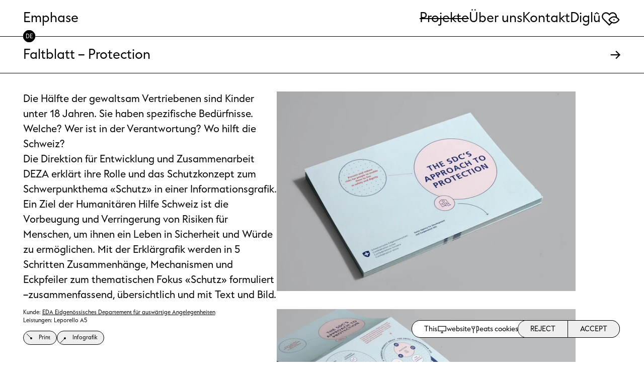

--- FILE ---
content_type: text/html; charset=utf-8
request_url: https://emphase.ch/projects/fdfa-sdc-protection
body_size: 9977
content:
<!DOCTYPE html><html lang="de-CH"><head><meta charSet="utf-8"/><meta name="viewport" content="width=device-width"/><link rel="icon" href="/favicon.ico" sizes="32x32"/><link rel="icon" href="/favicon.svg" type="image/svg+xml"/><link rel="apple-touch-icon" href="/apple-touch-icon.png"/><link rel="manifest" href="/manifest.webmanifest"/><link rel="alternate" hrefLang="fr" href="https://emphase.ch/fr/projects/fdfa-sdc-protection"/><link rel="alternate" hrefLang="en" href="https://emphase.ch/en/projects/fdfa-sdc-protection"/><title>Faltblatt  Protection - Emphase</title><meta property="og:title" content="Faltblatt – Protection"/><meta name="description" content="Die Hälfte der gewaltsam Vertriebenen sind Kinder unter 18 Jahren."/><meta property="og:description" content="Die Hälfte der gewaltsam Vertriebenen sind Kinder unter 18 Jahren."/><meta property="og:image" content="https://emphase.ch/og.jpg"/><meta property="twitter:title" content="Faltblatt – Protection"/><meta property="twitter:description" content="Die Hälfte der gewaltsam Vertriebenen sind Kinder unter 18 Jahren."/><meta property="twitter:card" content="summary_large_image"/><link rel="canonical" href="https://emphase.ch/projects/fdfa-sdc-protection"/><link rel="preload" as="image" imageSrcSet="/_next/image?url=https%3A%2F%2Fcms.emphase.ch%2Ffiles%2Ftransforms%2F_default%2F02-SDC-PROTECTION.jpg&amp;w=384&amp;q=90 384w, /_next/image?url=https%3A%2F%2Fcms.emphase.ch%2Ffiles%2Ftransforms%2F_default%2F02-SDC-PROTECTION.jpg&amp;w=640&amp;q=90 640w, /_next/image?url=https%3A%2F%2Fcms.emphase.ch%2Ffiles%2Ftransforms%2F_default%2F02-SDC-PROTECTION.jpg&amp;w=768&amp;q=90 768w, /_next/image?url=https%3A%2F%2Fcms.emphase.ch%2Ffiles%2Ftransforms%2F_default%2F02-SDC-PROTECTION.jpg&amp;w=1024&amp;q=90 1024w, /_next/image?url=https%3A%2F%2Fcms.emphase.ch%2Ffiles%2Ftransforms%2F_default%2F02-SDC-PROTECTION.jpg&amp;w=1280&amp;q=90 1280w, /_next/image?url=https%3A%2F%2Fcms.emphase.ch%2Ffiles%2Ftransforms%2F_default%2F02-SDC-PROTECTION.jpg&amp;w=1536&amp;q=90 1536w, /_next/image?url=https%3A%2F%2Fcms.emphase.ch%2Ffiles%2Ftransforms%2F_default%2F02-SDC-PROTECTION.jpg&amp;w=1920&amp;q=90 1920w" imageSizes="(max-width: 640px) 100vw, 50vw" fetchpriority="high"/><meta name="next-head-count" content="18"/><link rel="preload" href="/_next/static/media/3ff927ec1356cc9a-s.p.woff" as="font" type="font/woff" crossorigin="anonymous" data-next-font="size-adjust"/><link rel="preload" href="/_next/static/media/fd0eb2a920cc84a7-s.p.woff" as="font" type="font/woff" crossorigin="anonymous" data-next-font="size-adjust"/><link rel="preload" href="/_next/static/media/115b3d586ff5d326-s.p.woff" as="font" type="font/woff" crossorigin="anonymous" data-next-font="size-adjust"/><link rel="preload" href="/_next/static/media/302202ac46a35e22-s.p.woff" as="font" type="font/woff" crossorigin="anonymous" data-next-font="size-adjust"/><link rel="preload" href="/_next/static/css/fafa15ae3bb0bdc9.css" as="style"/><link rel="stylesheet" href="/_next/static/css/fafa15ae3bb0bdc9.css" data-n-g=""/><link rel="preload" href="/_next/static/css/8b1fd68ec6b5b949.css" as="style"/><link rel="stylesheet" href="/_next/static/css/8b1fd68ec6b5b949.css" data-n-p=""/><noscript data-n-css=""></noscript><script defer="" nomodule="" src="/_next/static/chunks/polyfills-78c92fac7aa8fdd8.js"></script><script src="/_next/static/chunks/webpack-ccd6020d09802167.js" defer=""></script><script src="/_next/static/chunks/framework-2c16ac744b6cdea6.js" defer=""></script><script src="/_next/static/chunks/main-11bb0f01187d51f2.js" defer=""></script><script src="/_next/static/chunks/pages/_app-b365443f44dc1716.js" defer=""></script><script src="/_next/static/chunks/152-299e7b1bfb95a8b0.js" defer=""></script><script src="/_next/static/chunks/332-2d0cb4416365c819.js" defer=""></script><script src="/_next/static/chunks/pages/projects/%5Bslug%5D-b3514fe1ecfa3caf.js" defer=""></script><script src="/_next/static/eZDNUyoqRMXlriGQM7lmk/_buildManifest.js" defer=""></script><script src="/_next/static/eZDNUyoqRMXlriGQM7lmk/_ssgManifest.js" defer=""></script></head><body><div id="__next"><div class="flex min-h-screen flex-col text-base __variable_aae10e font-diglu"><div class="sticky top-0 z-10 border-b border-b-black bg-white text-mobile-menu sm:text-base"><div class="container relative"><nav><ul class="flex h-56 justify-between gap-x-24 sm:h-24"><li class="flex items-center"><a href="/">Emphase</a></li><li class="fixed left-0 top-0 z-10 -translate-y-full opacity-0 transition-all duration-200 sm:static sm:z-0 sm:flex sm:translate-y-0 sm:opacity-100 sm:transition-none sm:duration-0"><ul class="flex h-screen w-screen flex-col flex-wrap items-center justify-center gap-x-24 bg-white sm:flex-row sm:h-auto sm:w-auto sm:justify-normal sm:bg-transparent"><li class="relative w-full border-b border-black py-12 sm:w-auto sm:border-none sm:py-0"><a class="relative block text-center" href="/projects">Projekte</a></li><li class="relative w-full border-b border-black py-12 sm:w-auto sm:border-none sm:py-0"><a class="relative block text-center" href="/about">Über uns</a></li><li class="relative w-full border-b border-black py-12 sm:w-auto sm:border-none sm:py-0"><a class="relative block text-center" href="/contact">Kontakt</a></li><li class="relative w-full border-b border-black py-12 sm:w-auto sm:border-none sm:py-0"><a class="relative block text-center" href="/diglu">Diglû</a></li><li class="sm:hidden"><div class="relative mt-24 h-[5rem] w-[5rem] text-base transition-[width] sm:h-[2rem] sm:w-[2rem] sm:text-xs sm:transition-none styles_language-switcher__ELIyK"><button type="button" class="absolute h-[5rem] w-[5rem] rounded-full leading-[100%] sm:h-[2rem] sm:w-[2rem] z-10 bg-black text-white styles_button__LAsnX">DE</button><button type="button" class="absolute h-[5rem] w-[5rem] rounded-full leading-[100%] sm:h-[2rem] sm:w-[2rem] border border-black bg-white text-black styles_button__LAsnX">FR</button><button type="button" class="absolute h-[5rem] w-[5rem] rounded-full leading-[100%] sm:h-[2rem] sm:w-[2rem] border border-black bg-white text-black styles_button__LAsnX">EN</button></div></li></ul></li></ul></nav><div class="absolute right-6 top-[4.2rem] z-20 h-24 w-24 cursor-pointer text-mobile-menu sm:z-0 sm:hidden"><img alt="Close mobile menu" loading="lazy" width="21" height="21" decoding="async" data-nimg="1" class="opacity-0 transition-all absolute left-1/2 top-1/2 -translate-x-1/2 -translate-y-1/2" style="color:transparent" src="/_next/static/media/close.32ce193b.svg"/><img alt="Open mobile menu" loading="lazy" width="19" height="20" decoding="async" data-nimg="1" class="opacity-100 transition-all absolute left-1/2 top-1/2 -translate-x-1/2 -translate-y-1/2" style="color:transparent" src="/_next/static/media/burger.cb571a2d.svg"/></div><div class="absolute bottom-0 hidden translate-y-1/2 sm:block h-[5rem] w-[5rem] text-base transition-[width] sm:h-[2rem] sm:w-[2rem] sm:text-xs sm:transition-none styles_language-switcher__ELIyK"><button type="button" class="absolute h-[5rem] w-[5rem] rounded-full leading-[100%] sm:h-[2rem] sm:w-[2rem] z-10 bg-black text-white styles_button__LAsnX">DE</button><button type="button" class="absolute h-[5rem] w-[5rem] rounded-full leading-[100%] sm:h-[2rem] sm:w-[2rem] border border-black bg-white text-black styles_button__LAsnX">FR</button><button type="button" class="absolute h-[5rem] w-[5rem] rounded-full leading-[100%] sm:h-[2rem] sm:w-[2rem] border border-black bg-white text-black styles_button__LAsnX">EN</button></div></div></div><main style="opacity:1"><section><div class="border-b border-black bg-white sm:sticky sm:top-[calc(theme(spacing.24)+1px)] sm:z-5"><div class="container flex items-center justify-between gap-4 py-12 text-mobile-base sm:h-24 sm:py-0 sm:text-base"><h1>Faltblatt – Protection</h1><a href="https://emphase.ch/projects/opsc-annual-report-2021"></a></div></div><div class="container flex flex-col gap-12 sm:flex-row"><div class="h-min space-y-12 py-12 sm:sticky sm:top-[calc(theme(spacing.48)+2px)] sm:max-w-2xl sm:space-y-4"><div class="styles_rich-text___oE_r text-mobile-md sm:text-md"><p>Die Hälfte der gewaltsam Vertriebenen sind Kinder unter 18 Jahren. Sie haben spezifische Bedürfnisse. Welche? Wer ist in der Verantwortung? Wo hilft die Schweiz?<br />Die Direktion für Entwicklung und Zusammenarbeit DEZA erklärt ihre Rolle und das Schutzkonzept zum Schwerpunkthema «Schutz» in einer Informationsgrafik.<br />Ein Ziel der Humanitären Hilfe Schweiz ist die Vorbeugung und Verringerung von Risiken für Menschen, um ihnen ein Leben in Sicherheit und Würde zu ermöglichen. Mit der Erklärgrafik werden in 5 Schritten Zusammenhänge, Mechanismen und Eckpfeiler zum thematischen Fokus «Schutz» formuliert –zusammenfassend, übersichtlich und mit Text und Bild.</p></div><div class="text-mobile-xs sm:text-xs"><div class="flex"><span>Kunde<!-- -->: </span><a class="underline" href="/projects?client=dfae-departement-federal-des-affaires-etrangeres"><span class="[&amp;:not(:last-child)]:after:content-[&quot;,\00a0&quot;]">EDA Eidgenössisches Departement für auswärtige Angelegenheiten</span></a></div><div class="flex"><span>Leistungen<!-- -->: </span><div class="styles_rich-text___oE_r"><p>Leporello A5<br /></p></div></div></div><div class="flex flex-wrap gap-6"><button type="button" class="rounded-full border border-black p-4 sm:px-2 sm:pb-0 sm:pt-[0.125rem] sm:text-xs sm:transition-[background-color,color] sm:hover:bg-black sm:hover:text-white [&amp;_circle]:sm:hover:!fill-white [&amp;_line]:sm:hover:!stroke-white"><a href="/projects?category=print"><div class="relative flex"><figure class="relative h-8 w-6 hidden sm:block"><svg class="absolute inset-0" width="100%" height="100%" viewBox="-128 -256 256 512"><circle cx="0" cy="0" r="42" fill="black" stroke-width="0" vector-effect="non-scaling-stroke" shape-rendering="geometricPrecision"></circle><line x1="0" x2="0" y1="0" y2="-100%" transform="rotate(315)" data-id="1204" style="stroke:black;stroke-width:1" vector-effect="non-scaling-stroke" shape-rendering="geometricPrecision"></line></svg></figure><span class="block px-4 sm:px-2 py-1">Print</span></div></a></button><button type="button" class="rounded-full border border-black p-4 sm:px-2 sm:pb-0 sm:pt-[0.125rem] sm:text-xs sm:transition-[background-color,color] sm:hover:bg-black sm:hover:text-white [&amp;_circle]:sm:hover:!fill-white [&amp;_line]:sm:hover:!stroke-white"><a href="/projects?category=infographics"><div class="relative flex"><figure class="relative h-8 w-6 hidden sm:block"><svg class="absolute inset-0" width="100%" height="100%" viewBox="-128 -256 256 512"><circle cx="0" cy="0" r="42" fill="black" stroke-width="0" vector-effect="non-scaling-stroke" shape-rendering="geometricPrecision"></circle><line x1="0" x2="0" y1="0" y2="-100%" transform="rotate(225)" data-id="1202" style="stroke:black;stroke-width:1" vector-effect="non-scaling-stroke" shape-rendering="geometricPrecision"></line></svg></figure><span class="block px-4 sm:px-2 py-1">Infografik</span></div></a></button></div></div><div class="z-7 space-y-12 py-12 sm:w-1/2"><div class="opacity-0 transition-opacity"><img alt="02 SDC PROTECTION" fetchpriority="high" width="1500" height="1000" decoding="async" data-nimg="1" style="color:transparent" sizes="(max-width: 640px) 100vw, 50vw" srcSet="/_next/image?url=https%3A%2F%2Fcms.emphase.ch%2Ffiles%2Ftransforms%2F_default%2F02-SDC-PROTECTION.jpg&amp;w=384&amp;q=90 384w, /_next/image?url=https%3A%2F%2Fcms.emphase.ch%2Ffiles%2Ftransforms%2F_default%2F02-SDC-PROTECTION.jpg&amp;w=640&amp;q=90 640w, /_next/image?url=https%3A%2F%2Fcms.emphase.ch%2Ffiles%2Ftransforms%2F_default%2F02-SDC-PROTECTION.jpg&amp;w=768&amp;q=90 768w, /_next/image?url=https%3A%2F%2Fcms.emphase.ch%2Ffiles%2Ftransforms%2F_default%2F02-SDC-PROTECTION.jpg&amp;w=1024&amp;q=90 1024w, /_next/image?url=https%3A%2F%2Fcms.emphase.ch%2Ffiles%2Ftransforms%2F_default%2F02-SDC-PROTECTION.jpg&amp;w=1280&amp;q=90 1280w, /_next/image?url=https%3A%2F%2Fcms.emphase.ch%2Ffiles%2Ftransforms%2F_default%2F02-SDC-PROTECTION.jpg&amp;w=1536&amp;q=90 1536w, /_next/image?url=https%3A%2F%2Fcms.emphase.ch%2Ffiles%2Ftransforms%2F_default%2F02-SDC-PROTECTION.jpg&amp;w=1920&amp;q=90 1920w" src="/_next/image?url=https%3A%2F%2Fcms.emphase.ch%2Ffiles%2Ftransforms%2F_default%2F02-SDC-PROTECTION.jpg&amp;w=1920&amp;q=90"/></div><div class="opacity-0 transition-opacity"><img alt="03 SDC PROTECTION" loading="lazy" width="1500" height="1000" decoding="async" data-nimg="1" style="color:transparent" sizes="(max-width: 640px) 100vw, 50vw" srcSet="/_next/image?url=https%3A%2F%2Fcms.emphase.ch%2Ffiles%2Ftransforms%2F_default%2F03-SDC-PROTECTION.jpg&amp;w=384&amp;q=90 384w, /_next/image?url=https%3A%2F%2Fcms.emphase.ch%2Ffiles%2Ftransforms%2F_default%2F03-SDC-PROTECTION.jpg&amp;w=640&amp;q=90 640w, /_next/image?url=https%3A%2F%2Fcms.emphase.ch%2Ffiles%2Ftransforms%2F_default%2F03-SDC-PROTECTION.jpg&amp;w=768&amp;q=90 768w, /_next/image?url=https%3A%2F%2Fcms.emphase.ch%2Ffiles%2Ftransforms%2F_default%2F03-SDC-PROTECTION.jpg&amp;w=1024&amp;q=90 1024w, /_next/image?url=https%3A%2F%2Fcms.emphase.ch%2Ffiles%2Ftransforms%2F_default%2F03-SDC-PROTECTION.jpg&amp;w=1280&amp;q=90 1280w, /_next/image?url=https%3A%2F%2Fcms.emphase.ch%2Ffiles%2Ftransforms%2F_default%2F03-SDC-PROTECTION.jpg&amp;w=1536&amp;q=90 1536w, /_next/image?url=https%3A%2F%2Fcms.emphase.ch%2Ffiles%2Ftransforms%2F_default%2F03-SDC-PROTECTION.jpg&amp;w=1920&amp;q=90 1920w" src="/_next/image?url=https%3A%2F%2Fcms.emphase.ch%2Ffiles%2Ftransforms%2F_default%2F03-SDC-PROTECTION.jpg&amp;w=1920&amp;q=90"/></div><div class="opacity-0 transition-opacity"><img alt="04 SDC PROTECTION" loading="lazy" width="1500" height="1000" decoding="async" data-nimg="1" style="color:transparent" sizes="(max-width: 640px) 100vw, 50vw" srcSet="/_next/image?url=https%3A%2F%2Fcms.emphase.ch%2Ffiles%2Ftransforms%2F_default%2F04-SDC-PROTECTION.jpg&amp;w=384&amp;q=90 384w, /_next/image?url=https%3A%2F%2Fcms.emphase.ch%2Ffiles%2Ftransforms%2F_default%2F04-SDC-PROTECTION.jpg&amp;w=640&amp;q=90 640w, /_next/image?url=https%3A%2F%2Fcms.emphase.ch%2Ffiles%2Ftransforms%2F_default%2F04-SDC-PROTECTION.jpg&amp;w=768&amp;q=90 768w, /_next/image?url=https%3A%2F%2Fcms.emphase.ch%2Ffiles%2Ftransforms%2F_default%2F04-SDC-PROTECTION.jpg&amp;w=1024&amp;q=90 1024w, /_next/image?url=https%3A%2F%2Fcms.emphase.ch%2Ffiles%2Ftransforms%2F_default%2F04-SDC-PROTECTION.jpg&amp;w=1280&amp;q=90 1280w, /_next/image?url=https%3A%2F%2Fcms.emphase.ch%2Ffiles%2Ftransforms%2F_default%2F04-SDC-PROTECTION.jpg&amp;w=1536&amp;q=90 1536w, /_next/image?url=https%3A%2F%2Fcms.emphase.ch%2Ffiles%2Ftransforms%2F_default%2F04-SDC-PROTECTION.jpg&amp;w=1920&amp;q=90 1920w" src="/_next/image?url=https%3A%2F%2Fcms.emphase.ch%2Ffiles%2Ftransforms%2F_default%2F04-SDC-PROTECTION.jpg&amp;w=1920&amp;q=90"/></div><div class="opacity-0 transition-opacity"><img alt="05 SDC PROTECTION" loading="lazy" width="1500" height="1000" decoding="async" data-nimg="1" style="color:transparent" sizes="(max-width: 640px) 100vw, 50vw" srcSet="/_next/image?url=https%3A%2F%2Fcms.emphase.ch%2Ffiles%2Ftransforms%2F_default%2F05-SDC-PROTECTION.jpg&amp;w=384&amp;q=90 384w, /_next/image?url=https%3A%2F%2Fcms.emphase.ch%2Ffiles%2Ftransforms%2F_default%2F05-SDC-PROTECTION.jpg&amp;w=640&amp;q=90 640w, /_next/image?url=https%3A%2F%2Fcms.emphase.ch%2Ffiles%2Ftransforms%2F_default%2F05-SDC-PROTECTION.jpg&amp;w=768&amp;q=90 768w, /_next/image?url=https%3A%2F%2Fcms.emphase.ch%2Ffiles%2Ftransforms%2F_default%2F05-SDC-PROTECTION.jpg&amp;w=1024&amp;q=90 1024w, /_next/image?url=https%3A%2F%2Fcms.emphase.ch%2Ffiles%2Ftransforms%2F_default%2F05-SDC-PROTECTION.jpg&amp;w=1280&amp;q=90 1280w, /_next/image?url=https%3A%2F%2Fcms.emphase.ch%2Ffiles%2Ftransforms%2F_default%2F05-SDC-PROTECTION.jpg&amp;w=1536&amp;q=90 1536w, /_next/image?url=https%3A%2F%2Fcms.emphase.ch%2Ffiles%2Ftransforms%2F_default%2F05-SDC-PROTECTION.jpg&amp;w=1920&amp;q=90 1920w" src="/_next/image?url=https%3A%2F%2Fcms.emphase.ch%2Ffiles%2Ftransforms%2F_default%2F05-SDC-PROTECTION.jpg&amp;w=1920&amp;q=90"/></div><div class="opacity-0 transition-opacity"><img alt="06 SDC PROTECTION" loading="lazy" width="1500" height="1000" decoding="async" data-nimg="1" style="color:transparent" sizes="(max-width: 640px) 100vw, 50vw" srcSet="/_next/image?url=https%3A%2F%2Fcms.emphase.ch%2Ffiles%2Ftransforms%2F_default%2F06-SDC-PROTECTION.jpg&amp;w=384&amp;q=90 384w, /_next/image?url=https%3A%2F%2Fcms.emphase.ch%2Ffiles%2Ftransforms%2F_default%2F06-SDC-PROTECTION.jpg&amp;w=640&amp;q=90 640w, /_next/image?url=https%3A%2F%2Fcms.emphase.ch%2Ffiles%2Ftransforms%2F_default%2F06-SDC-PROTECTION.jpg&amp;w=768&amp;q=90 768w, /_next/image?url=https%3A%2F%2Fcms.emphase.ch%2Ffiles%2Ftransforms%2F_default%2F06-SDC-PROTECTION.jpg&amp;w=1024&amp;q=90 1024w, /_next/image?url=https%3A%2F%2Fcms.emphase.ch%2Ffiles%2Ftransforms%2F_default%2F06-SDC-PROTECTION.jpg&amp;w=1280&amp;q=90 1280w, /_next/image?url=https%3A%2F%2Fcms.emphase.ch%2Ffiles%2Ftransforms%2F_default%2F06-SDC-PROTECTION.jpg&amp;w=1536&amp;q=90 1536w, /_next/image?url=https%3A%2F%2Fcms.emphase.ch%2Ffiles%2Ftransforms%2F_default%2F06-SDC-PROTECTION.jpg&amp;w=1920&amp;q=90 1920w" src="/_next/image?url=https%3A%2F%2Fcms.emphase.ch%2Ffiles%2Ftransforms%2F_default%2F06-SDC-PROTECTION.jpg&amp;w=1920&amp;q=90"/></div><div class="opacity-0 transition-opacity"><img alt="07 SDC PROTECTION" loading="lazy" width="1500" height="1000" decoding="async" data-nimg="1" style="color:transparent" sizes="(max-width: 640px) 100vw, 50vw" srcSet="/_next/image?url=https%3A%2F%2Fcms.emphase.ch%2Ffiles%2Ftransforms%2F_default%2F07-SDC-PROTECTION.jpg&amp;w=384&amp;q=90 384w, /_next/image?url=https%3A%2F%2Fcms.emphase.ch%2Ffiles%2Ftransforms%2F_default%2F07-SDC-PROTECTION.jpg&amp;w=640&amp;q=90 640w, /_next/image?url=https%3A%2F%2Fcms.emphase.ch%2Ffiles%2Ftransforms%2F_default%2F07-SDC-PROTECTION.jpg&amp;w=768&amp;q=90 768w, /_next/image?url=https%3A%2F%2Fcms.emphase.ch%2Ffiles%2Ftransforms%2F_default%2F07-SDC-PROTECTION.jpg&amp;w=1024&amp;q=90 1024w, /_next/image?url=https%3A%2F%2Fcms.emphase.ch%2Ffiles%2Ftransforms%2F_default%2F07-SDC-PROTECTION.jpg&amp;w=1280&amp;q=90 1280w, /_next/image?url=https%3A%2F%2Fcms.emphase.ch%2Ffiles%2Ftransforms%2F_default%2F07-SDC-PROTECTION.jpg&amp;w=1536&amp;q=90 1536w, /_next/image?url=https%3A%2F%2Fcms.emphase.ch%2Ffiles%2Ftransforms%2F_default%2F07-SDC-PROTECTION.jpg&amp;w=1920&amp;q=90 1920w" src="/_next/image?url=https%3A%2F%2Fcms.emphase.ch%2Ffiles%2Ftransforms%2F_default%2F07-SDC-PROTECTION.jpg&amp;w=1920&amp;q=90"/></div><div class="opacity-0 transition-opacity"><img alt="08 SDC PROTECTION" loading="lazy" width="1500" height="1000" decoding="async" data-nimg="1" style="color:transparent" sizes="(max-width: 640px) 100vw, 50vw" srcSet="/_next/image?url=https%3A%2F%2Fcms.emphase.ch%2Ffiles%2Ftransforms%2F_default%2F08-SDC-PROTECTION.jpg&amp;w=384&amp;q=90 384w, /_next/image?url=https%3A%2F%2Fcms.emphase.ch%2Ffiles%2Ftransforms%2F_default%2F08-SDC-PROTECTION.jpg&amp;w=640&amp;q=90 640w, /_next/image?url=https%3A%2F%2Fcms.emphase.ch%2Ffiles%2Ftransforms%2F_default%2F08-SDC-PROTECTION.jpg&amp;w=768&amp;q=90 768w, /_next/image?url=https%3A%2F%2Fcms.emphase.ch%2Ffiles%2Ftransforms%2F_default%2F08-SDC-PROTECTION.jpg&amp;w=1024&amp;q=90 1024w, /_next/image?url=https%3A%2F%2Fcms.emphase.ch%2Ffiles%2Ftransforms%2F_default%2F08-SDC-PROTECTION.jpg&amp;w=1280&amp;q=90 1280w, /_next/image?url=https%3A%2F%2Fcms.emphase.ch%2Ffiles%2Ftransforms%2F_default%2F08-SDC-PROTECTION.jpg&amp;w=1536&amp;q=90 1536w, /_next/image?url=https%3A%2F%2Fcms.emphase.ch%2Ffiles%2Ftransforms%2F_default%2F08-SDC-PROTECTION.jpg&amp;w=1920&amp;q=90 1920w" src="/_next/image?url=https%3A%2F%2Fcms.emphase.ch%2Ffiles%2Ftransforms%2F_default%2F08-SDC-PROTECTION.jpg&amp;w=1920&amp;q=90"/></div><div class="opacity-0 transition-opacity"><img alt="09 SDC PROTECTION" loading="lazy" width="1500" height="1000" decoding="async" data-nimg="1" style="color:transparent" sizes="(max-width: 640px) 100vw, 50vw" srcSet="/_next/image?url=https%3A%2F%2Fcms.emphase.ch%2Ffiles%2Ftransforms%2F_default%2F09-SDC-PROTECTION.jpg&amp;w=384&amp;q=90 384w, /_next/image?url=https%3A%2F%2Fcms.emphase.ch%2Ffiles%2Ftransforms%2F_default%2F09-SDC-PROTECTION.jpg&amp;w=640&amp;q=90 640w, /_next/image?url=https%3A%2F%2Fcms.emphase.ch%2Ffiles%2Ftransforms%2F_default%2F09-SDC-PROTECTION.jpg&amp;w=768&amp;q=90 768w, /_next/image?url=https%3A%2F%2Fcms.emphase.ch%2Ffiles%2Ftransforms%2F_default%2F09-SDC-PROTECTION.jpg&amp;w=1024&amp;q=90 1024w, /_next/image?url=https%3A%2F%2Fcms.emphase.ch%2Ffiles%2Ftransforms%2F_default%2F09-SDC-PROTECTION.jpg&amp;w=1280&amp;q=90 1280w, /_next/image?url=https%3A%2F%2Fcms.emphase.ch%2Ffiles%2Ftransforms%2F_default%2F09-SDC-PROTECTION.jpg&amp;w=1536&amp;q=90 1536w, /_next/image?url=https%3A%2F%2Fcms.emphase.ch%2Ffiles%2Ftransforms%2F_default%2F09-SDC-PROTECTION.jpg&amp;w=1920&amp;q=90 1920w" src="/_next/image?url=https%3A%2F%2Fcms.emphase.ch%2Ffiles%2Ftransforms%2F_default%2F09-SDC-PROTECTION.jpg&amp;w=1920&amp;q=90"/></div><div class="opacity-0 transition-opacity"><img alt="10 SDC PROTECTION" loading="lazy" width="1500" height="1000" decoding="async" data-nimg="1" style="color:transparent" sizes="(max-width: 640px) 100vw, 50vw" srcSet="/_next/image?url=https%3A%2F%2Fcms.emphase.ch%2Ffiles%2Ftransforms%2F_default%2F10-SDC-PROTECTION.jpg&amp;w=384&amp;q=90 384w, /_next/image?url=https%3A%2F%2Fcms.emphase.ch%2Ffiles%2Ftransforms%2F_default%2F10-SDC-PROTECTION.jpg&amp;w=640&amp;q=90 640w, /_next/image?url=https%3A%2F%2Fcms.emphase.ch%2Ffiles%2Ftransforms%2F_default%2F10-SDC-PROTECTION.jpg&amp;w=768&amp;q=90 768w, /_next/image?url=https%3A%2F%2Fcms.emphase.ch%2Ffiles%2Ftransforms%2F_default%2F10-SDC-PROTECTION.jpg&amp;w=1024&amp;q=90 1024w, /_next/image?url=https%3A%2F%2Fcms.emphase.ch%2Ffiles%2Ftransforms%2F_default%2F10-SDC-PROTECTION.jpg&amp;w=1280&amp;q=90 1280w, /_next/image?url=https%3A%2F%2Fcms.emphase.ch%2Ffiles%2Ftransforms%2F_default%2F10-SDC-PROTECTION.jpg&amp;w=1536&amp;q=90 1536w, /_next/image?url=https%3A%2F%2Fcms.emphase.ch%2Ffiles%2Ftransforms%2F_default%2F10-SDC-PROTECTION.jpg&amp;w=1920&amp;q=90 1920w" src="/_next/image?url=https%3A%2F%2Fcms.emphase.ch%2Ffiles%2Ftransforms%2F_default%2F10-SDC-PROTECTION.jpg&amp;w=1920&amp;q=90"/></div><div class="opacity-0 transition-opacity"><img alt="11 SDC PROTECTION" loading="lazy" width="1500" height="1000" decoding="async" data-nimg="1" style="color:transparent" sizes="(max-width: 640px) 100vw, 50vw" srcSet="/_next/image?url=https%3A%2F%2Fcms.emphase.ch%2Ffiles%2Ftransforms%2F_default%2F11-SDC-PROTECTION.jpg&amp;w=384&amp;q=90 384w, /_next/image?url=https%3A%2F%2Fcms.emphase.ch%2Ffiles%2Ftransforms%2F_default%2F11-SDC-PROTECTION.jpg&amp;w=640&amp;q=90 640w, /_next/image?url=https%3A%2F%2Fcms.emphase.ch%2Ffiles%2Ftransforms%2F_default%2F11-SDC-PROTECTION.jpg&amp;w=768&amp;q=90 768w, /_next/image?url=https%3A%2F%2Fcms.emphase.ch%2Ffiles%2Ftransforms%2F_default%2F11-SDC-PROTECTION.jpg&amp;w=1024&amp;q=90 1024w, /_next/image?url=https%3A%2F%2Fcms.emphase.ch%2Ffiles%2Ftransforms%2F_default%2F11-SDC-PROTECTION.jpg&amp;w=1280&amp;q=90 1280w, /_next/image?url=https%3A%2F%2Fcms.emphase.ch%2Ffiles%2Ftransforms%2F_default%2F11-SDC-PROTECTION.jpg&amp;w=1536&amp;q=90 1536w, /_next/image?url=https%3A%2F%2Fcms.emphase.ch%2Ffiles%2Ftransforms%2F_default%2F11-SDC-PROTECTION.jpg&amp;w=1920&amp;q=90 1920w" src="/_next/image?url=https%3A%2F%2Fcms.emphase.ch%2Ffiles%2Ftransforms%2F_default%2F11-SDC-PROTECTION.jpg&amp;w=1920&amp;q=90"/></div></div></div><div class="border-y border-black bg-white text-mobile-base sm:text-base sm:sticky sm:top-[calc(theme(spacing.24))] sm:z-5"><div class="container flex justify-between py-6"><span>Weitere Projekte</span></div></div><div class="py-12"><div class="container"><div class="grid grid-cols-2 items-end gap-12 sm:grid-cols-4 sm:gap-8"></div></div></div></section></main><footer class="relative border-t border-black bg-white text-mobile-xs sm:text-xs"><div class="container py-20 sm:py-12"><div class="center flex flex-wrap justify-center sm:justify-between sm:gap-y-2"><ul class="flex flex-wrap items-center justify-center"><li><a target="_blank" class="inline-block px-2 py-8 sm:px-0 sm:py-4" href="https://www.instagram.com/emphase_lausanne_bern">Instagram</a><span class="inline-block"> / </span></li><li><a target="_blank" class="inline-block px-2 py-8 sm:px-0 sm:py-4" href="https://ch.linkedin.com/company/emphase-graphic-design">LinkedIn</a><span class="inline-block"> / </span></li><li><a target="_blank" class="inline-block px-2 py-8 sm:px-0 sm:py-4" href="https://www.facebook.com/people/Emphase-S%C3%A0rl/100063656499350">Facebook</a><span class="inline-block"> / </span></li><li><a target="_blank" class="inline-block px-2 py-8 sm:px-0 sm:py-4" href="https://www.behance.net/Emphase">Behance</a></li></ul><ul class="flex items-center"><li><a class="inline-block px-2 py-8 sm:px-0 sm:py-4" href="/imprint">Impressum</a></li><li> / </li><li><a class="inline-block px-2 py-8 sm:px-0 sm:py-4" href="/privacy">Datenschutzerklärung</a></li></ul></div></div></footer></div></div><script id="__NEXT_DATA__" type="application/json">{"props":{"revalidate":60,"initialData":{"mainMenu":{"entries":[{"id":"19","uri":"projects","slug":"work","title":"Projekte","language":"de-CH","typeHandle":"projectsOverview","sectionHandle":"projectsOverview","localized":[{"uri":"projects","language":"fr"},{"uri":"projects","language":"en"}]},{"id":"24","uri":"about","slug":"about","title":"Über uns","language":"de-CH","typeHandle":"about","sectionHandle":"about","localized":[{"uri":"about","language":"fr"},{"uri":"about","language":"en"}]},{"id":"27","uri":"contact","slug":"contact","title":"Kontakt","language":"de-CH","typeHandle":"contact","sectionHandle":"contact","localized":[{"uri":"contact","language":"fr"},{"uri":"contact","language":"en"}]},{"id":"30","uri":"diglu","slug":"diglu","title":"Diglû","language":"de-CH","typeHandle":"diglu","sectionHandle":"diglu","localized":[{"uri":"diglu","language":"fr"},{"uri":"diglu","language":"en"}]}]},"footer":{"linkList":[{"title":"Instagram","link":"https://www.instagram.com/emphase_lausanne_bern"},{"title":"LinkedIn","link":"https://ch.linkedin.com/company/emphase-graphic-design"},{"title":"Facebook","link":"https://www.facebook.com/people/Emphase-S%C3%A0rl/100063656499350"},{"title":"Behance","link":"https://www.behance.net/Emphase"}]},"imprint":{"id":"652","uri":"imprint","slug":"imprint","title":"Impressum","language":"de-CH","typeHandle":"default","sectionHandle":"generic","localized":[{"uri":"imprint","language":"fr"},{"uri":"imprint","language":"en"}],"richText":"\u003cp\u003e\u003c/p\u003e\n\u003cp\u003e\u003cstrong\u003eKontaktadresse\u003c/strong\u003e\u003cbr /\u003eEmphase Sàrl\u003cbr /\u003eRue de Bourg 25 \u003cbr /\u003eCH – 1003 Lausanne\u003cbr /\u003e+41 21 311 79 73\u003cbr /\u003econtact@emphase.ch\u003c/p\u003e\n\u003cp\u003e\u003cbr /\u003e\u003c/p\u003e\n\u003cp\u003e\u003cstrong\u003eVertretungsberechtigte Personen\u003cbr /\u003e\u003c/strong\u003eDr. Fabienne Kilchör, Sébastien Fasel\u003c/p\u003e\n\u003cp\u003e\u003cbr /\u003e\u003c/p\u003e\n\u003cp\u003e\u003cstrong\u003eHandelsregistereintrag\u003cbr /\u003e\u003c/strong\u003eEingetragener Firmenname: Emphase Sàrl\u003cbr /\u003eNummer: CH-660-0510010-4\u003cbr /\u003eHandelsregisteramt: Lausanne\u003c/p\u003e\n\u003cp\u003e\u003cbr /\u003e\u003c/p\u003e\n\u003cp\u003e\u003cstrong\u003eMehrwertsteuernummer\u003cbr /\u003e\u003c/strong\u003eCHE-115.480.336\u003c/p\u003e\n\n\n\n\n\n\n\u003cp\u003e\u003c/p\u003e"},"privacy":{"id":"663","uri":"privacy","slug":"privacy","title":"Datenschutzerklärung","language":"de-CH","typeHandle":"default","sectionHandle":"generic","localized":[{"uri":"privacy","language":"fr"},{"uri":"privacy","language":"en"}],"richText":"\u003cp\u003eWir freuen uns über Ihr Interesse an unserer Firma. Datenschutz geniesst einen besonders hohen Stellenwert in der Unternehmensführung von Emphase Sàrl.\u003c/p\u003e\n\u003cp\u003e\u003cbr /\u003e\u003c/p\u003e\n\u003cp\u003eUm unsere Leistungen anbieten, weiterentwickeln und Inhalte auf unserer Website bereitstellen zu können, sammeln, verwenden und übermitteln wir verschiedene personenbezogene Daten über unsere Kunden oder die Empfänger unserer Leistungen (im Folgenden: «Sie»). Wenn wir von personenbezogenen Daten sprechen, beziehen wir uns auf solche im Sinne des Bundesgesetzes über den Datenschutz (DSG). Dies umfasst alle Informationen, die es uns ermöglichen, Sie unmittelbar oder in Kombination mit anderen Informationen zu identifizieren.\u003c/p\u003e\n\u003cp\u003e\u003cbr /\u003e\u003c/p\u003e\n\u003cp\u003eDiese Datenschutzerklärung (nachfolgend: «Erklärung») legt die Bedingungen dar, unter denen wir in unserer Eigenschaft als Datenverantwortlicher Daten über Sie verarbeiten.\u003c/p\u003e\n\u003cp\u003e\u003cbr /\u003e\u003c/p\u003e\n\u003cp\u003e\u003c/p\u003e\n\u003cp\u003e\u003cstrong\u003e1. Name und Anschrift des für die Verarbeitung Verantwortlichen\u003c/strong\u003e\u003c/p\u003e\n\u003cp\u003eEmphase Sàrl \u003cbr /\u003eRue de Bourg 25 \u003cbr /\u003e1003 Lausanne\u003cbr /\u003eTelefonnummer: +41 21 311 79 73\u003cbr /\u003eE-Mail: \u003ca href=\"mailto:contact@emphase.ch\"\u003econtact@emphase.ch\u003c/a\u003e\u003cbr /\u003eWebsite: www.emphase.ch\u003c/p\u003e\n\u003cp\u003e\u003cbr /\u003e\u003c/p\u003e\n\u003cp\u003e\u003cbr /\u003e\u003c/p\u003e\n\u003cp\u003e\u003cstrong\u003e2. Wenn Sie unsere Leistungen in Anspruch nehmen.\u003c/strong\u003e\u003c/p\u003e\n\u003cp\u003eWenn Sie, Ihr Arbeitgeber oder ein Drittunternehmen bzw. eine Drittorganisation unsere Dienstleistungen in Anspruch nehmen, können wir eine Reihe von personenbezogenen Daten über Sie verarbeiten. Dabei kann es sich um die folgenden Kategorien von Daten handeln:\u003c/p\u003e\n\u003cul\u003e\u003cli\u003eDaten zu Ihrer Identität: Vorname, Nachname, Geburtsdatum, Geschlecht, usw.\u003c/li\u003e\u003cli\u003eDaten zu Ihren Kontaktdaten und -elementen: Adresse, Telefonnummer(n), E-Mail-Adresse, Ihre Zahlungsinformationen usw.\u003c/li\u003e\u003cli\u003eLimitierte Daten zu Ihrem beruflichen Werdegang: Ihre Position, usw.\u003c/li\u003e\u003cli\u003eDaten zu Ihren Projekten: Ihre Unternehmen, Ihre Aktivitäten, usw.\u003c/li\u003e\u003c/ul\u003e\n\u003cp\u003e\u003cbr /\u003e\u003c/p\u003e\n\u003cp\u003eEs sei denn, dass es speziell für unsere Leistungen und Ihr Projekt notwendig ist, verarbeiten wir keine sensiblen Daten über Sie.\u003c/p\u003e\n\u003cp\u003e\u003cbr /\u003e\u003c/p\u003e\n\u003cp\u003eWir verarbeiten diese Daten nur, um unsere Dienstleistungen in Ihrem Namen und/oder im Namen unserer Kunden zu erbringen oder um das reibungslose Funktionieren unserer Unternehmen und unserer Aktivitäten zu gewährleisten. Wenn Sie oder Ihr Arbeitgeber zu unseren Kunden gehören oder Sie uns Ihre Zustimmung geben, können wir Ihre Daten auch verarbeiten, um Ihnen Informationen über Veröffentlichungen, Veranstaltungen, Nachrichten, neue Dienstleistungen oder Produkte zukommen zu lassen, die mit unserem Geschäft in Verbindung stehen und für Sie von Interesse sein könnten.\u003c/p\u003e\n\u003cp\u003e\u003cbr /\u003e\u003c/p\u003e\n\u003cp\u003e\u003cbr /\u003e\u003c/p\u003e\n\u003cp\u003e\u003cstrong\u003e2. Wenn Sie auf unseren Website surfen\u003c/strong\u003e\u003c/p\u003e\n\u003cp\u003e\u003cbr /\u003e\u003c/p\u003e\n\u003cp\u003e\u003cem\u003e2.1. Wenn Sie ein Kontaktformular verwenden\u003c/em\u003e\u003c/p\u003e\n\u003cp\u003eWenn Sie ein Kontaktformular auf unserer Website verwenden, verarbeiten wir Daten wie Ihren Vor- und Nachnamen, den Namen Ihrer Firma, Ihre E-Mail-Adresse, Ihre Telefonnummer, den Betreff sowie die Betreffzeile Ihrer Nachricht, Ihre Nachricht selbst und alle anderen Informationen, die Sie uns zur Verfügung stellen. Dies geschieht, um Ihre Anfrage zu bearbeiten und Ihnen gegebenenfalls unsere Dienstleistungen zur Verfügung zu stellen.\u003c/p\u003e\n\u003cp\u003e\u003cbr /\u003e\u003c/p\u003e\n\u003cp\u003e\u003cem\u003e2.2. Wenn Sie unseren Newsletter abonnieren.\u003c/em\u003e\u003c/p\u003e\n\u003cp\u003eWenn Sie den Erhalt unseres Newsletters beantragen, erfassen wir Ihre E-Mail-Adresse, um Ihnen den Newsletter zusenden zu können. Diese Verarbeitung basiert auf Ihrer Zustimmung, und Sie können sich jederzeit von unserem Newsletter abmelden.\u003c/p\u003e\n\u003cp\u003e\u003cbr /\u003e\u003c/p\u003e\n\u003cp\u003e\u003cem\u003e2.3. Cookies und Web Beacons\u003c/em\u003e\u003c/p\u003e\n\u003cp\u003e\u003cbr /\u003e\u003c/p\u003e\n\u003cp\u003e\u003cem\u003e2.3.1. Einführung\u003c/em\u003e\u003c/p\u003e\n\u003cp\u003eWenn Sie unsere Website besuchen und mit ihr interagieren, verwenden wir automatisierte Datenerfassungstechnologien, um bestimmte personenbezogene Daten über Sie zu sammeln. Diese Technologien dienen dazu, Ihre Handlungen zu verstehen, zum Beispiel welche Links angeklickt wurden oder welche Seiten aufgerufen wurden. Ebenso erfassen sie andere relevante Daten und Statistiken wie Reaktionszeiten von Inhalten, Download-Fehler, Verweildauer auf bestimmten Seiten sowie Informationen über den verwendeten Browsertyp oder den Verbindungsort. Diese Informationen werden mithilfe automatisierter Technologien, wie Cookies, erfasst. Cookies sind Textdateien, die Besucher identifizieren können und ihre persönlichen Präferenzen (z.B. Sprachwahl) sowie technische Informationen (z.B. Klick- und Pfaddaten) speichern können. Web Beacons oder Clear GIFs sind sehr kleine, transparente Bilder (1 Pixel mal 1 Pixel), die in eine Website eingebettet sind. Sie ermöglichen das Sammeln von Informationen über die Aktivitäten der Website-Besucher, wie das verwendete Betriebssystem, den verwendeten Browser, die IP-Adresse oder die auf der Website verbrachte Zeit.\u003c/p\u003e\n\u003cp\u003e\u003cbr /\u003e\u003c/p\u003e\n\u003cp\u003eWir nutzen Cookies und Web Beacons, um Ihnen den Zugang zur Website zu erleichtern, Ihr Navigationsverhalten zu verstehen und Funktionsstörungen der Website zu erkennen. Dies ermöglicht es uns auch, Ihre Erfahrung sowie das Design und den Inhalt unserer Website zu verbessern. \u003c/p\u003e\n\u003cp\u003e\u003cbr /\u003e\u003c/p\u003e\n\u003cp\u003eNotwendige Cookies können nicht deaktiviert werden, da die Website sonst nicht ordnungsgemäss funktionieren würde. Hingegen können optionale Cookies über das auf der Website verfügbare Banner deaktiviert werden.\u003c/p\u003e\n\u003cp\u003e\u003cbr /\u003e\u003c/p\u003e\n\u003cp\u003e\u003cem\u003e2.3.2. Zusammenarbeit mit Drittunternehmen\u003c/em\u003e\u003c/p\u003e\n\u003cp\u003eFür den Betrieb der Website können wir mit Drittunternehmen zusammenarbeiten, die Cookies oder Web Beacons auf der Website platzieren. Diese Unternehmen unterstützen uns bei der Verwaltung der Website und bieten zusätzliche Produkte und Dienstleistungen an. Die Nutzung dieser Technologien durch diese Drittanbieter unterliegt ihren eigenen Bedingungen für die Verarbeitung personenbezogener Daten und ist nicht durch diese Erklärung abgedeckt.\u003c/p\u003e\n\u003cp\u003e\u003cbr /\u003e\u003c/p\u003e\n\u003cp\u003eEs ist möglich, dass unsere Website Google Analytics verwendet, einen Webanalysedienst, der von Google LLC in den USA bereitgestellt wird. Google Analytics verwendet hauptsächlich Cookies, um Berichte über die Interaktionen der Website-Besucher zu erstellen. Weitere Informationen darüber, wie Google Daten verarbeitet, finden Sie hier.\u003c/p\u003e\n\u003cp\u003e\u003cbr /\u003e\u003c/p\u003e\n\u003cp\u003e\u003cem\u003e2.3.3. Deaktivierung von Cookies\u003c/em\u003e\u003c/p\u003e\n\u003cp\u003eDie Verwendung von Cookies kann durch Auswahl der entsprechenden Einstellungen innerhalb des verwendeten Browsers deaktiviert werden. Beachten Sie jedoch, dass eine solche Deaktivierung die Nutzung bestimmter Funktionen unserer Website verhindern könnte. Weitere Informationen zu Cookies finden Sie unter allaboutcookies.org/de und youronlinechoices.com/de.\u003c/p\u003e\n\u003cp\u003e\u003cbr /\u003e\u003c/p\u003e\n\u003cp\u003eSie können auch jederzeit Ihre Zustimmung zu nicht-essentiellen Cookies ändern oder widerrufen, indem Sie auf diesen Link klicken.\u003c/p\u003e\n\u003cp\u003e\u003cbr /\u003e\u003c/p\u003e\n\u003cp\u003e\u003cem\u003e2.4. Soziale Netzwerke von Drittanbietern\u003c/em\u003e\u003c/p\u003e\n\n\n\u003cp\u003eWenn Sie einem sozialen Netzwerk eines Drittanbieters (wie Facebook, LinkedIn, Behance oder Instagram) erlauben, mit unseren Konten zu interagieren, können wir alle Daten, die Sie öffentlich in diesem sozialen Netzwerk teilen, sowie Daten, die Teil Ihres Profils sind, erhalten. Dazu gehören grundlegende Informationen Ihres Kontos (z. B. Vorname, Nachname, E-Mail-Adresse, Geschlecht, Geburtstag, Wohnort, Profilbild, Benutzerkennung usw.) sowie alle anderen Daten oder Aktivitäten, die Sie dem sozialen Netzwerk eines Dritten zur Weitergabe erlauben. Diese sozialen Netzwerke unterliegen ihren eigenen Nutzungsbedingungen und Datenschutzrichtlinien, die Sie bitte lesen sollten.\u003c/p\u003e\n\u003cp\u003e\u003cbr /\u003e\u003c/p\u003e\n\u003cp\u003eDiese Daten werden verarbeitet, um mit Ihnen zu interagieren, auf Ihre Anfragen zu antworten oder gegebenenfalls unsere Dienstleistungen oder den Inhalt unserer Websites und Seiten in sozialen Netzwerken zu verbessern.\u003c/p\u003e\n\u003cp\u003e\u003cbr /\u003e\u003c/p\u003e\n\u003cp\u003e\u003cem\u003e2.6. Links zu Websites von Dritten\u003c/em\u003e\u003c/p\u003e\n\u003cp\u003eUnsere Webseite kann Links zu anderen Webseiten enthalten. Wenn Sie über die bereitgestellten Links auf andere Websites zugreifen, können die Betreiber dieser Websites personenbezogene Daten sammeln, die gemäss ihren eigenen Datenschutzrichtlinien verwendet werden. Wir übernehmen keine Verantwortung für die Praktiken anderer Websites, insbesondere im Hinblick auf den Schutz personenbezogener Daten, und empfehlen Ihnen, die jeweiligen Datenschutzrichtlinien zu konsultieren.\u003c/p\u003e\n\u003cp\u003e\u003cbr /\u003e\u003c/p\u003e\n\u003cp\u003e\u003cbr /\u003e\u003c/p\u003e\n\u003cp\u003e\u003cstrong\u003e3. Weitergabe von personenbezogenen Daten\u003c/strong\u003e\u003c/p\u003e\n\u003cp\u003e\u003cbr /\u003e\u003c/p\u003e\n\u003cp\u003e\u003cem\u003e3.1 Unterauftragsvergabe\u003c/em\u003e\u003c/p\u003e\n\u003cp\u003eWir können externe Dienstleister als Auftragsverarbeiter einsetzen, insbesondere solche, die die Website verwalten und/oder warten, den Datenverkehr auf der Website analysieren, Nachrichten in unserem Namen versenden, Forschung betreiben, den Status unseres Netzwerks überwachen und die Wirksamkeit unserer Kommunikation analysieren, sowie andere Aufgaben, die an Auftragsverarbeiter vergeben werden. Personenbezogene Daten werden an diese nur in dem Umfang weitergegeben, der für die Erfüllung der ihnen übertragenen Aufgaben erforderlich ist.\u003c/p\u003e\n\u003cp\u003e\u003cbr /\u003e\u003c/p\u003e\n\u003cp\u003e\u003cem\u003e3.2 Weitergabe an Dritte\u003c/em\u003e\u003c/p\u003e\n\u003cp\u003eWir können Ihre personenbezogenen Daten an Dritte weitergeben, (i) wenn dies für die Zwecke erforderlich ist, für die Sie sie uns freiwillig zur Verfügung gestellt haben, (ii) wenn dies direkt und immanent Teil des Vertragsverhältnisses ist, auf dessen Grundlage Sie uns die Daten zur Verfügung stellen oder die Daten anderweitig gesammelt werden, (iii) wenn Sie zuvor eingewilligt haben oder (iv) wenn wir gesetzlich dazu berechtigt oder verpflichtet sind (z. B. auf Antrag einer Behörde, die uns die Daten zur Verfügung stellt, oder auf Antrag einer Justizbehörde, um unsere Rechte vor Gericht geltend zu machen oder um eine Forderung mit Hilfe eines Inkassodienstes einzutreiben).\u003c/p\u003e\n\u003cp\u003e\u003cbr /\u003e\u003c/p\u003e\n\u003cp\u003e\u003cem\u003e3.3. Übermittlungen ins Ausland\u003c/em\u003e\u003c/p\u003e\n\u003cp\u003ePersonenbezogene Daten werden in der Schweiz sowie in den folgenden Staaten verarbeitet: [Liste der Staaten].\u003c/p\u003e\n\u003cp\u003e\u003cbr /\u003e\u003c/p\u003e\n\u003cp\u003eWenn Ihre Daten in einen Staat ohne angemessenes Schutzniveau übermittelt werden, wird ein angemessenes Schutzniveau durch geeignete Massnahmen gewährleistet, wie z. B. durch das Einhalten von Standardvertragsklauseln zum Datenschutz, die vom Eidgenössischen Datenschutz- und Öffentlichkeitsbeauftragten (EDÖB) anerkannt oder genehmigt wurden.\u003c/p\u003e\n\u003cp\u003e\u003cbr /\u003e\u003c/p\u003e\n\u003cp\u003e\u003c/p\u003e\n\u003cp\u003e\u003cstrong\u003e4. Sicherheit und Vertraulichkeit\u003c/strong\u003e\u003c/p\u003e\n\u003cp\u003eEs wurden Sicherheitsmaßnahmen (technischer und organisatorischer Art) getroffen, die dem Stand der Technik entsprechen, um Ihre personenbezogenen Daten vor zufälliger oder vorsätzlicher Manipulation, Verlust, Zerstörung, Weitergabe oder unberechtigtem Zugriff zu schützen. \u003c/p\u003e\n\u003cp\u003e\u003cbr /\u003e\u003c/p\u003e\n\u003cp\u003ePersonenbezogene Daten werden so lange aufbewahrt, wie es für die Zwecke der Verarbeitung erforderlich ist. Sie können länger aufbewahrt werden, wenn es eine gesetzliche Verpflichtung zur Aufbewahrung der Daten gibt.\u003c/p\u003e\n\u003cp\u003e\u003cbr /\u003e\u003c/p\u003e\n\u003cp\u003e\u003cbr /\u003e\u003c/p\u003e\n\u003cp\u003e\u003cstrong\u003e5. Aktualisierungen \u003c/strong\u003e\u003c/p\u003e\n\u003cp\u003eWir können diese Erklärung von Zeit zu Zeit ohne vorherige Ankündigung aktualisieren. Wir werden versuchen, Sie auf wesentliche Änderungen aufmerksam zu machen.\u003c/p\u003e\n\u003cp\u003e\u003cbr /\u003e\u003c/p\u003e\n\u003cp\u003e\u003cbr /\u003e\u003c/p\u003e\n\u003cp\u003e\u003cbr /\u003e\u003c/p\u003e\n\u003cp\u003e\u003c/p\u003e\n\u003cp\u003e\u003cem\u003eZuletzt aktualisiert im Dezember 2023\u003c/em\u003e\u003c/p\u003e\n\u003cp\u003e\u003c/p\u003e\n\u003cp\u003e\u003cbr /\u003e\u003c/p\u003e"},"projectTypes":[{"id":"1204","slug":"print","title":"Print","categoryVisualization":[{"length":1,"angle":315}]},{"id":"1203","slug":"corporate-identity","title":"Visuelles Erscheinungsbild","categoryVisualization":[{"length":0.5,"angle":90}]},{"id":"1202","slug":"infographics","title":"Infografik","categoryVisualization":[{"length":1,"angle":225}]},{"id":"443","slug":"campaign","title":"Kampagne","categoryVisualization":[{"length":0.85,"angle":157}]},{"id":"1205","slug":"digital","title":"Digital","categoryVisualization":[{"length":1,"angle":270}]},{"id":"1206","slug":"space","title":"Raum","categoryVisualization":[{"length":1,"angle":135}]},{"id":"1207","slug":"design-research","title":"Design Forschung","categoryVisualization":[{"length":0.3,"angle":45}]}]},"__N_SSP":true,"pageProps":{"entry":{"id":"5487","uri":"projects/fdfa-sdc-protection","slug":"fdfa-sdc-protection","title":"Faltblatt – Protection","language":"de-CH","typeHandle":"default","sectionHandle":"projects","localized":[{"uri":"projects/fdfa-sdc-protection","language":"fr"},{"uri":"projects/fdfa-sdc-protection","language":"en"}],"projectYear":2022,"media":[{"id":"5488","url":"https://cms.emphase.ch/files/transforms/_default/02-SDC-PROTECTION.jpg","urlOriginal":"https://cms.emphase.ch/files/02-SDC-PROTECTION.jpg","width":1500,"height":1000,"title":"02 SDC PROTECTION","kind":"image","extension":"jpg","dimensions":[{"width":null,"height":null}]},{"id":"5489","url":"https://cms.emphase.ch/files/transforms/_default/03-SDC-PROTECTION.jpg","urlOriginal":"https://cms.emphase.ch/files/03-SDC-PROTECTION.jpg","width":1500,"height":1000,"title":"03 SDC PROTECTION","kind":"image","extension":"jpg","dimensions":[{"width":null,"height":null}]},{"id":"5490","url":"https://cms.emphase.ch/files/transforms/_default/04-SDC-PROTECTION.jpg","urlOriginal":"https://cms.emphase.ch/files/04-SDC-PROTECTION.jpg","width":1500,"height":1000,"title":"04 SDC PROTECTION","kind":"image","extension":"jpg","dimensions":[{"width":null,"height":null}]},{"id":"5491","url":"https://cms.emphase.ch/files/transforms/_default/05-SDC-PROTECTION.jpg","urlOriginal":"https://cms.emphase.ch/files/05-SDC-PROTECTION.jpg","width":1500,"height":1000,"title":"05 SDC PROTECTION","kind":"image","extension":"jpg","dimensions":[{"width":null,"height":null}]},{"id":"5492","url":"https://cms.emphase.ch/files/transforms/_default/06-SDC-PROTECTION.jpg","urlOriginal":"https://cms.emphase.ch/files/06-SDC-PROTECTION.jpg","width":1500,"height":1000,"title":"06 SDC PROTECTION","kind":"image","extension":"jpg","dimensions":[{"width":null,"height":null}]},{"id":"5493","url":"https://cms.emphase.ch/files/transforms/_default/07-SDC-PROTECTION.jpg","urlOriginal":"https://cms.emphase.ch/files/07-SDC-PROTECTION.jpg","width":1500,"height":1000,"title":"07 SDC PROTECTION","kind":"image","extension":"jpg","dimensions":[{"width":null,"height":null}]},{"id":"5494","url":"https://cms.emphase.ch/files/transforms/_default/08-SDC-PROTECTION.jpg","urlOriginal":"https://cms.emphase.ch/files/08-SDC-PROTECTION.jpg","width":1500,"height":1000,"title":"08 SDC PROTECTION","kind":"image","extension":"jpg","dimensions":[{"width":null,"height":null}]},{"id":"5495","url":"https://cms.emphase.ch/files/transforms/_default/09-SDC-PROTECTION.jpg","urlOriginal":"https://cms.emphase.ch/files/09-SDC-PROTECTION.jpg","width":1500,"height":1000,"title":"09 SDC PROTECTION","kind":"image","extension":"jpg","dimensions":[{"width":null,"height":null}]},{"id":"5496","url":"https://cms.emphase.ch/files/transforms/_default/10-SDC-PROTECTION.jpg","urlOriginal":"https://cms.emphase.ch/files/10-SDC-PROTECTION.jpg","width":1500,"height":1000,"title":"10 SDC PROTECTION","kind":"image","extension":"jpg","dimensions":[{"width":null,"height":null}]},{"id":"5497","url":"https://cms.emphase.ch/files/transforms/_default/11-SDC-PROTECTION.jpg","urlOriginal":"https://cms.emphase.ch/files/11-SDC-PROTECTION.jpg","width":1500,"height":1000,"title":"11 SDC PROTECTION","kind":"image","extension":"jpg","dimensions":[{"width":null,"height":null}]}],"mediaOverview":[{"id":"5498","url":"https://cms.emphase.ch/files/transforms/_default/01-SDC-PROTECTION-FRONT.jpg","urlOriginal":"https://cms.emphase.ch/files/01-SDC-PROTECTION-FRONT.jpg","width":1388,"height":1901,"title":"01 SDC PROTECTION FRONT","kind":"image","extension":"jpg","dimensions":[{"width":null,"height":null}]}],"clients":[{"id":"1187","slug":"dfae-departement-federal-des-affaires-etrangeres","title":"EDA Eidgenössisches Departement für auswärtige Angelegenheiten"}],"projectTypes":[{"id":"1204","slug":"print","title":"Print","categoryVisualization":[{"length":1,"angle":315}]},{"id":"1202","slug":"infographics","title":"Infografik","categoryVisualization":[{"length":1,"angle":225}]}],"richText":"\u003cp\u003eDie Hälfte der gewaltsam Vertriebenen sind Kinder unter 18 Jahren. Sie haben spezifische Bedürfnisse. Welche? Wer ist in der Verantwortung? Wo hilft die Schweiz?\u003cbr /\u003eDie Direktion für Entwicklung und Zusammenarbeit DEZA erklärt ihre Rolle und das Schutzkonzept zum Schwerpunkthema «Schutz» in einer Informationsgrafik.\u003cbr /\u003eEin Ziel der Humanitären Hilfe Schweiz ist die Vorbeugung und Verringerung von Risiken für Menschen, um ihnen ein Leben in Sicherheit und Würde zu ermöglichen. Mit der Erklärgrafik werden in 5 Schritten Zusammenhänge, Mechanismen und Eckpfeiler zum thematischen Fokus «Schutz» formuliert –zusammenfassend, übersichtlich und mit Text und Bild.\u003c/p\u003e","projectMeta":[{"id":"5502","metaType":[{"id":"1193","title":"Leistungen"}],"text":"\u003cp\u003eLeporello A5\u003cbr /\u003e\u003c/p\u003e"}],"relatedProjects":[],"next":{"id":"5460","uri":"projects/opsc-annual-report-2021","slug":"opsc-annual-report-2021","title":"Jahresbericht – OAK 2021","language":"de-CH","typeHandle":"default","sectionHandle":"projects","localized":[{"uri":"projects/opsc-annual-report-2021","language":"fr"},{"uri":"projects/opsc-annual-report-2021","language":"en"}]},"prev":{"id":"5522","uri":"projects/epfl-dimensions-future-of-jobs","slug":"epfl-dimensions-future-of-jobs","title":"Infografik – Die Zukunft der Berufe","language":"de-CH","typeHandle":"default","sectionHandle":"projects","localized":[{"uri":"projects/epfl-dimensions-future-of-jobs","language":"fr"},{"uri":"projects/epfl-dimensions-future-of-jobs","language":"en"}]}},"_nextI18Next":{"initialI18nStore":{"de-CH":{"common":{"seeMoreProjects":"Alle Projekte","moreProjects":"Weitere Projekte","clients":"Kunden","client":"Kunde","team":"Team","inUse":"In Gebrauch","media":"Medien","noResults":"Keine Resultate"}}},"initialLocale":"de-CH","ns":["common"],"userConfig":{"i18n":{"locales":["de-CH","fr","en"],"defaultLocale":"de-CH"},"localePath":"/var/task/public/locales","reloadOnPrerender":false,"default":{"i18n":{"locales":["de-CH","fr","en"],"defaultLocale":"de-CH"},"localePath":"/var/task/public/locales","reloadOnPrerender":false}}}}},"page":"/projects/[slug]","query":{"slug":"fdfa-sdc-protection"},"buildId":"eZDNUyoqRMXlriGQM7lmk","isFallback":false,"isExperimentalCompile":false,"gssp":true,"appGip":true,"locale":"de-CH","locales":["de-CH","fr","en"],"defaultLocale":"de-CH","scriptLoader":[]}</script></body></html>

--- FILE ---
content_type: text/css; charset=utf-8
request_url: https://emphase.ch/_next/static/css/fafa15ae3bb0bdc9.css
body_size: 3986
content:
/*
! tailwindcss v3.4.3 | MIT License | https://tailwindcss.com
*/*,:after,:before{box-sizing:border-box;border:0 solid #e5e7eb}:after,:before{--tw-content:""}:host,html{line-height:1.5;-webkit-text-size-adjust:100%;-moz-tab-size:4;-o-tab-size:4;tab-size:4;font-family:ui-sans-serif,system-ui,sans-serif,Apple Color Emoji,Segoe UI Emoji,Segoe UI Symbol,Noto Color Emoji;font-feature-settings:normal;font-variation-settings:normal;-webkit-tap-highlight-color:transparent}body{margin:0;line-height:inherit}hr{height:0;color:inherit;border-top-width:1px}abbr:where([title]){-webkit-text-decoration:underline dotted;text-decoration:underline dotted}h1,h2,h3,h4,h5,h6{font-size:inherit;font-weight:inherit}a{color:inherit;text-decoration:inherit}b,strong{font-weight:bolder}code,kbd,pre,samp{font-family:ui-monospace,SFMono-Regular,Menlo,Monaco,Consolas,Liberation Mono,Courier New,monospace;font-feature-settings:normal;font-variation-settings:normal;font-size:1em}small{font-size:80%}sub,sup{font-size:75%;line-height:0;position:relative;vertical-align:baseline}sub{bottom:-.25em}sup{top:-.5em}table{text-indent:0;border-color:inherit;border-collapse:collapse}button,input,optgroup,select,textarea{font-family:inherit;font-feature-settings:inherit;font-variation-settings:inherit;font-size:100%;font-weight:inherit;line-height:inherit;letter-spacing:inherit;color:inherit;margin:0;padding:0}button,select{text-transform:none}button,input:where([type=button]),input:where([type=reset]),input:where([type=submit]){-webkit-appearance:button;background-color:transparent;background-image:none}:-moz-focusring{outline:auto}:-moz-ui-invalid{box-shadow:none}progress{vertical-align:baseline}::-webkit-inner-spin-button,::-webkit-outer-spin-button{height:auto}[type=search]{-webkit-appearance:textfield;outline-offset:-2px}::-webkit-search-decoration{-webkit-appearance:none}::-webkit-file-upload-button{-webkit-appearance:button;font:inherit}summary{display:list-item}blockquote,dd,dl,figure,h1,h2,h3,h4,h5,h6,hr,p,pre{margin:0}fieldset{margin:0}fieldset,legend{padding:0}menu,ol,ul{list-style:none;margin:0;padding:0}dialog{padding:0}textarea{resize:vertical}input::-moz-placeholder,textarea::-moz-placeholder{opacity:1;color:#9ca3af}input::placeholder,textarea::placeholder{opacity:1;color:#9ca3af}[role=button],button{cursor:pointer}:disabled{cursor:default}audio,canvas,embed,iframe,img,object,svg,video{display:block;vertical-align:middle}img,video{max-width:100%;height:auto}[hidden]{display:none}*,:after,:before{--tw-border-spacing-x:0;--tw-border-spacing-y:0;--tw-translate-x:0;--tw-translate-y:0;--tw-rotate:0;--tw-skew-x:0;--tw-skew-y:0;--tw-scale-x:1;--tw-scale-y:1;--tw-pan-x: ;--tw-pan-y: ;--tw-pinch-zoom: ;--tw-scroll-snap-strictness:proximity;--tw-gradient-from-position: ;--tw-gradient-via-position: ;--tw-gradient-to-position: ;--tw-ordinal: ;--tw-slashed-zero: ;--tw-numeric-figure: ;--tw-numeric-spacing: ;--tw-numeric-fraction: ;--tw-ring-inset: ;--tw-ring-offset-width:0px;--tw-ring-offset-color:#fff;--tw-ring-color:rgba(59,130,246,.5);--tw-ring-offset-shadow:0 0 #0000;--tw-ring-shadow:0 0 #0000;--tw-shadow:0 0 #0000;--tw-shadow-colored:0 0 #0000;--tw-blur: ;--tw-brightness: ;--tw-contrast: ;--tw-grayscale: ;--tw-hue-rotate: ;--tw-invert: ;--tw-saturate: ;--tw-sepia: ;--tw-drop-shadow: ;--tw-backdrop-blur: ;--tw-backdrop-brightness: ;--tw-backdrop-contrast: ;--tw-backdrop-grayscale: ;--tw-backdrop-hue-rotate: ;--tw-backdrop-invert: ;--tw-backdrop-opacity: ;--tw-backdrop-saturate: ;--tw-backdrop-sepia: ;--tw-contain-size: ;--tw-contain-layout: ;--tw-contain-paint: ;--tw-contain-style: }::backdrop{--tw-border-spacing-x:0;--tw-border-spacing-y:0;--tw-translate-x:0;--tw-translate-y:0;--tw-rotate:0;--tw-skew-x:0;--tw-skew-y:0;--tw-scale-x:1;--tw-scale-y:1;--tw-pan-x: ;--tw-pan-y: ;--tw-pinch-zoom: ;--tw-scroll-snap-strictness:proximity;--tw-gradient-from-position: ;--tw-gradient-via-position: ;--tw-gradient-to-position: ;--tw-ordinal: ;--tw-slashed-zero: ;--tw-numeric-figure: ;--tw-numeric-spacing: ;--tw-numeric-fraction: ;--tw-ring-inset: ;--tw-ring-offset-width:0px;--tw-ring-offset-color:#fff;--tw-ring-color:rgba(59,130,246,.5);--tw-ring-offset-shadow:0 0 #0000;--tw-ring-shadow:0 0 #0000;--tw-shadow:0 0 #0000;--tw-shadow-colored:0 0 #0000;--tw-blur: ;--tw-brightness: ;--tw-contrast: ;--tw-grayscale: ;--tw-hue-rotate: ;--tw-invert: ;--tw-saturate: ;--tw-sepia: ;--tw-drop-shadow: ;--tw-backdrop-blur: ;--tw-backdrop-brightness: ;--tw-backdrop-contrast: ;--tw-backdrop-grayscale: ;--tw-backdrop-hue-rotate: ;--tw-backdrop-invert: ;--tw-backdrop-opacity: ;--tw-backdrop-saturate: ;--tw-backdrop-sepia: ;--tw-contain-size: ;--tw-contain-layout: ;--tw-contain-paint: ;--tw-contain-style: }.container{width:100%;margin-right:auto;margin-left:auto;padding-right:2.8rem;padding-left:2.8rem}@media (min-width:640px){.container{max-width:640px;padding-right:3.2rem;padding-left:3.2rem}}@media (min-width:768px){.container{max-width:768px;padding-right:3.4rem;padding-left:3.4rem}}@media (min-width:1024px){.container{max-width:1024px;padding-right:3.6rem;padding-left:3.6rem}}@media (min-width:1280px){.container{max-width:1280px;padding-right:3.8rem;padding-left:3.8rem}}@media (min-width:1536px){.container{max-width:1536px;padding-right:4rem;padding-left:4rem}}@media (min-width:1920px){.container{max-width:1920px}}.pointer-events-none{pointer-events:none}.invisible{visibility:hidden}.static{position:static}.fixed{position:fixed}.absolute{position:absolute}.relative{position:relative}.sticky{position:sticky}.inset-0{inset:0}.bottom-0{bottom:0}.bottom-\[44\%\]{bottom:44%}.left-0{left:0}.left-1\/2{left:50%}.right-0{right:0}.right-6{right:1.5rem}.top-0{top:0}.top-1\/2{top:50%}.top-\[4\.2rem\]{top:4.2rem}.z-10{z-index:10}.z-20{z-index:20}.z-50{z-index:50}.z-7{z-index:7}.-mx-\[1px\]{margin-left:-1px;margin-right:-1px}.-my-\[1px\]{margin-top:-1px;margin-bottom:-1px}.mx-auto{margin-left:auto;margin-right:auto}.my-12{margin-top:3rem;margin-bottom:3rem}.-mt-\[1px\]{margin-top:-1px}.mb-12{margin-bottom:3rem}.mb-16{margin-bottom:4rem}.mb-24{margin-bottom:6rem}.mb-6{margin-bottom:1.5rem}.mr-16{margin-right:4rem}.mt-12{margin-top:3rem}.mt-24{margin-top:6rem}.mt-48{margin-top:12rem}.line-clamp-2{overflow:hidden;display:-webkit-box;-webkit-box-orient:vertical;-webkit-line-clamp:2}.block{display:block}.inline-block{display:inline-block}.flex{display:flex}.grid{display:grid}.hidden{display:none}.aspect-video{aspect-ratio:16/9}.h-24{height:6rem}.h-56{height:14rem}.h-8{height:2rem}.h-\[0\.2rem\]{height:.2rem}.h-\[5rem\]{height:5rem}.h-auto{height:auto}.h-full{height:100%}.h-min{height:-moz-min-content;height:min-content}.h-screen{height:100vh}.max-h-\[85\%\]{max-height:85%}.max-h-\[calc\(100vh-theme\(spacing\.24\)\)\]{max-height:calc(100vh - 6rem)}.min-h-screen{min-height:100vh}.w-1\/6{width:16.666667%}.w-16{width:4rem}.w-24{width:6rem}.w-6{width:1.5rem}.w-\[1px\]{width:1px}.w-\[20rem\]{width:20rem}.w-\[5rem\]{width:5rem}.w-auto{width:auto}.w-fit{width:-moz-fit-content;width:fit-content}.w-full{width:100%}.w-screen{width:100vw}.max-w-\[56rem\]{max-width:56rem}.max-w-prose{max-width:65ch}.flex-1{flex:1 1 0%}.flex-shrink-0,.shrink-0{flex-shrink:0}.-translate-x-1\/2{--tw-translate-x:-50%}.-translate-x-1\/2,.-translate-x-full{transform:translate(var(--tw-translate-x),var(--tw-translate-y)) rotate(var(--tw-rotate)) skewX(var(--tw-skew-x)) skewY(var(--tw-skew-y)) scaleX(var(--tw-scale-x)) scaleY(var(--tw-scale-y))}.-translate-x-full{--tw-translate-x:-100%}.-translate-y-1\/2{--tw-translate-y:-50%}.-translate-y-1\/2,.-translate-y-full{transform:translate(var(--tw-translate-x),var(--tw-translate-y)) rotate(var(--tw-rotate)) skewX(var(--tw-skew-x)) skewY(var(--tw-skew-y)) scaleX(var(--tw-scale-x)) scaleY(var(--tw-scale-y))}.-translate-y-full{--tw-translate-y:-100%}.translate-x-0{--tw-translate-x:0px}.translate-x-0,.translate-x-full{transform:translate(var(--tw-translate-x),var(--tw-translate-y)) rotate(var(--tw-rotate)) skewX(var(--tw-skew-x)) skewY(var(--tw-skew-y)) scaleX(var(--tw-scale-x)) scaleY(var(--tw-scale-y))}.translate-x-full{--tw-translate-x:100%}.translate-y-0{--tw-translate-y:0px}.translate-y-0,.translate-y-1\/2{transform:translate(var(--tw-translate-x),var(--tw-translate-y)) rotate(var(--tw-rotate)) skewX(var(--tw-skew-x)) skewY(var(--tw-skew-y)) scaleX(var(--tw-scale-x)) scaleY(var(--tw-scale-y))}.translate-y-1\/2{--tw-translate-y:50%}.rotate-180{--tw-rotate:180deg}.rotate-180,.rotate-90{transform:translate(var(--tw-translate-x),var(--tw-translate-y)) rotate(var(--tw-rotate)) skewX(var(--tw-skew-x)) skewY(var(--tw-skew-y)) scaleX(var(--tw-scale-x)) scaleY(var(--tw-scale-y))}.rotate-90{--tw-rotate:90deg}.transform{transform:translate(var(--tw-translate-x),var(--tw-translate-y)) rotate(var(--tw-rotate)) skewX(var(--tw-skew-x)) skewY(var(--tw-skew-y)) scaleX(var(--tw-scale-x)) scaleY(var(--tw-scale-y))}.cursor-pointer{cursor:pointer}.grid-cols-2{grid-template-columns:repeat(2,minmax(0,1fr))}.flex-col{flex-direction:column}.flex-wrap{flex-wrap:wrap}.items-start{align-items:flex-start}.items-end{align-items:flex-end}.items-center{align-items:center}.justify-center{justify-content:center}.justify-between{justify-content:space-between}.gap-12{gap:3rem}.gap-2{gap:.5rem}.gap-24{gap:6rem}.gap-4{gap:1rem}.gap-6{gap:1.5rem}.gap-8{gap:2rem}.gap-x-24{-moz-column-gap:6rem;column-gap:6rem}.-space-y-2>:not([hidden])~:not([hidden]){--tw-space-y-reverse:0;margin-top:calc(-.5rem * calc(1 - var(--tw-space-y-reverse)));margin-bottom:calc(-.5rem * var(--tw-space-y-reverse))}.space-y-12>:not([hidden])~:not([hidden]){--tw-space-y-reverse:0;margin-top:calc(3rem * calc(1 - var(--tw-space-y-reverse)));margin-bottom:calc(3rem * var(--tw-space-y-reverse))}.space-y-2>:not([hidden])~:not([hidden]){--tw-space-y-reverse:0;margin-top:calc(.5rem * calc(1 - var(--tw-space-y-reverse)));margin-bottom:calc(.5rem * var(--tw-space-y-reverse))}.space-y-4>:not([hidden])~:not([hidden]){--tw-space-y-reverse:0;margin-top:calc(1rem * calc(1 - var(--tw-space-y-reverse)));margin-bottom:calc(1rem * var(--tw-space-y-reverse))}.space-y-48>:not([hidden])~:not([hidden]){--tw-space-y-reverse:0;margin-top:calc(12rem * calc(1 - var(--tw-space-y-reverse)));margin-bottom:calc(12rem * var(--tw-space-y-reverse))}.space-y-6>:not([hidden])~:not([hidden]){--tw-space-y-reverse:0;margin-top:calc(1.5rem * calc(1 - var(--tw-space-y-reverse)));margin-bottom:calc(1.5rem * var(--tw-space-y-reverse))}.space-y-8>:not([hidden])~:not([hidden]){--tw-space-y-reverse:0;margin-top:calc(2rem * calc(1 - var(--tw-space-y-reverse)));margin-bottom:calc(2rem * var(--tw-space-y-reverse))}.overflow-hidden{overflow:hidden}.overflow-visible{overflow:visible}.truncate{overflow:hidden;text-overflow:ellipsis;white-space:nowrap}.hyphens-auto{-webkit-hyphens:auto;hyphens:auto}.whitespace-pre-line{white-space:pre-line}.rounded-full{border-radius:9999px}.border{border-width:1px}.border-y{border-top-width:1px}.border-b,.border-y{border-bottom-width:1px}.border-l{border-left-width:1px}.border-t{border-top-width:1px}.border-black{--tw-border-opacity:1;border-color:rgb(0 0 0/var(--tw-border-opacity))}.border-b-black{--tw-border-opacity:1;border-bottom-color:rgb(0 0 0/var(--tw-border-opacity))}.bg-black{--tw-bg-opacity:1;background-color:rgb(0 0 0/var(--tw-bg-opacity))}.bg-white{--tw-bg-opacity:1;background-color:rgb(255 255 255/var(--tw-bg-opacity))}.\!stroke-white{stroke:#fff!important}.p-12{padding:3rem}.p-4{padding:1rem}.p-6{padding:1.5rem}.px-2{padding-left:.5rem;padding-right:.5rem}.px-4{padding-left:1rem;padding-right:1rem}.px-8{padding-left:2rem;padding-right:2rem}.py-1{padding-top:.25rem;padding-bottom:.25rem}.py-12{padding-top:3rem;padding-bottom:3rem}.py-2{padding-top:.5rem;padding-bottom:.5rem}.py-20{padding-top:5rem;padding-bottom:5rem}.py-24{padding-top:6rem;padding-bottom:6rem}.py-32{padding-top:8rem;padding-bottom:8rem}.py-36{padding-top:9rem;padding-bottom:9rem}.py-4{padding-top:1rem;padding-bottom:1rem}.py-48{padding-top:12rem;padding-bottom:12rem}.py-6{padding-top:1.5rem;padding-bottom:1.5rem}.py-8{padding-top:2rem;padding-bottom:2rem}.pb-12{padding-bottom:3rem}.pl-8{padding-left:2rem}.pr-0{padding-right:0}.pt-36{padding-top:9rem}.pt-8{padding-top:2rem}.text-center{text-align:center}.font-diglu{font-family:var(--font-diglu)}.text-8xl{font-size:6rem;line-height:1}.text-\[1\.6rem\]{font-size:1.6rem}.text-\[min\(16vh\2c 12vw\)\]{font-size:min(16vh,12vw)}.text-base{font-size:2.24rem}.text-mobile-base{font-size:3.6rem}.text-mobile-md{font-size:2.74rem}.text-mobile-menu{font-size:6rem}.text-mobile-xs{font-size:2.2rem}.italic{font-style:italic}.leading-\[100\%\]{line-height:100%}.leading-relaxed{line-height:1.625}.leading-tight{line-height:1.25}.text-black{--tw-text-opacity:1;color:rgb(0 0 0/var(--tw-text-opacity))}.text-white{--tw-text-opacity:1;color:rgb(255 255 255/var(--tw-text-opacity))}.underline{text-decoration-line:underline}.opacity-0{opacity:0}.opacity-100{opacity:1}.filter{filter:var(--tw-blur) var(--tw-brightness) var(--tw-contrast) var(--tw-grayscale) var(--tw-hue-rotate) var(--tw-invert) var(--tw-saturate) var(--tw-sepia) var(--tw-drop-shadow)}.transition{transition-property:color,background-color,border-color,text-decoration-color,fill,stroke,opacity,box-shadow,transform,filter,-webkit-backdrop-filter;transition-property:color,background-color,border-color,text-decoration-color,fill,stroke,opacity,box-shadow,transform,filter,backdrop-filter;transition-property:color,background-color,border-color,text-decoration-color,fill,stroke,opacity,box-shadow,transform,filter,backdrop-filter,-webkit-backdrop-filter;transition-timing-function:cubic-bezier(.4,0,.2,1);transition-duration:.15s}.transition-\[colors\]{transition-property:colors;transition-timing-function:cubic-bezier(.4,0,.2,1);transition-duration:.15s}.transition-\[opacity\2c transform\]{transition-property:opacity,transform;transition-timing-function:cubic-bezier(.4,0,.2,1);transition-duration:.15s}.transition-\[width\]{transition-property:width;transition-timing-function:cubic-bezier(.4,0,.2,1);transition-duration:.15s}.transition-all{transition-property:all;transition-timing-function:cubic-bezier(.4,0,.2,1);transition-duration:.15s}.transition-colors{transition-property:color,background-color,border-color,text-decoration-color,fill,stroke;transition-timing-function:cubic-bezier(.4,0,.2,1);transition-duration:.15s}.transition-opacity{transition-property:opacity;transition-timing-function:cubic-bezier(.4,0,.2,1);transition-duration:.15s}.delay-500{transition-delay:.5s}.duration-200{transition-duration:.2s}.duration-500{transition-duration:.5s}html{text-rendering:optimizeLegibility;-webkit-font-smoothing:antialiased;font-size:6px}@media (min-width:640px){html{font-size:7px}}@media (min-width:768px){html{font-size:8px}}@media (min-width:1024px){html{font-size:10px}}@media (min-width:1280px){html{font-size:12px}}@media (min-width:1536px){html{font-size:13.6px}}@media (min-width:1920px){html{font-size:16px}}.hover\:bg-black:hover{--tw-bg-opacity:1;background-color:rgb(0 0 0/var(--tw-bg-opacity))}.hover\:text-white:hover{--tw-text-opacity:1;color:rgb(255 255 255/var(--tw-text-opacity))}@media (min-width:640px){.sm\:static{position:static}.sm\:absolute{position:absolute}.sm\:sticky{position:sticky}.sm\:top-\[calc\(theme\(spacing\.24\)\)\]{top:calc(6rem)}.sm\:top-\[calc\(theme\(spacing\.24\)\+1px\)\]{top:calc(6rem + 1px)}.sm\:top-\[calc\(theme\(spacing\.48\)\+2px\)\]{top:calc(12rem + 2px)}.sm\:z-0{z-index:0}.sm\:z-5{z-index:5}.sm\:z-\[1\]{z-index:1}.sm\:my-4{margin-top:1rem;margin-bottom:1rem}.sm\:mb-0{margin-bottom:0}.sm\:mt-0{margin-top:0}.sm\:block{display:block}.sm\:flex{display:flex}.sm\:hidden{display:none}.sm\:h-24{height:6rem}.sm\:h-\[2rem\]{height:2rem}.sm\:h-auto{height:auto}.sm\:w-1\/2{width:50%}.sm\:w-16{width:4rem}.sm\:w-32{width:8rem}.sm\:w-48{width:12rem}.sm\:w-\[28rem\]{width:28rem}.sm\:w-\[2rem\]{width:2rem}.sm\:w-auto{width:auto}.sm\:max-w-2xl{max-width:42rem}.sm\:max-w-\[36rem\]{max-width:36rem}.sm\:-translate-x-\[100\%\],.sm\:-translate-x-full{--tw-translate-x:-100%}.sm\:-translate-x-\[100\%\],.sm\:-translate-x-full,.sm\:-translate-y-4{transform:translate(var(--tw-translate-x),var(--tw-translate-y)) rotate(var(--tw-rotate)) skewX(var(--tw-skew-x)) skewY(var(--tw-skew-y)) scaleX(var(--tw-scale-x)) scaleY(var(--tw-scale-y))}.sm\:-translate-y-4{--tw-translate-y:-1rem}.sm\:translate-y-0{--tw-translate-y:0px;transform:translate(var(--tw-translate-x),var(--tw-translate-y)) rotate(var(--tw-rotate)) skewX(var(--tw-skew-x)) skewY(var(--tw-skew-y)) scaleX(var(--tw-scale-x)) scaleY(var(--tw-scale-y))}.sm\:grid-cols-4{grid-template-columns:repeat(4,minmax(0,1fr))}.sm\:flex-row{flex-direction:row}.sm\:justify-normal{justify-content:normal}.sm\:justify-between{justify-content:space-between}.sm\:gap-12{gap:3rem}.sm\:gap-16{gap:4rem}.sm\:gap-6{gap:1.5rem}.sm\:gap-8{gap:2rem}.sm\:gap-y-2{row-gap:.5rem}.sm\:space-y-0>:not([hidden])~:not([hidden]){--tw-space-y-reverse:0;margin-top:calc(0px * calc(1 - var(--tw-space-y-reverse)));margin-bottom:calc(0px * var(--tw-space-y-reverse))}.sm\:space-y-24>:not([hidden])~:not([hidden]){--tw-space-y-reverse:0;margin-top:calc(6rem * calc(1 - var(--tw-space-y-reverse)));margin-bottom:calc(6rem * var(--tw-space-y-reverse))}.sm\:space-y-4>:not([hidden])~:not([hidden]){--tw-space-y-reverse:0;margin-top:calc(1rem * calc(1 - var(--tw-space-y-reverse)));margin-bottom:calc(1rem * var(--tw-space-y-reverse))}.sm\:space-y-8>:not([hidden])~:not([hidden]){--tw-space-y-reverse:0;margin-top:calc(2rem * calc(1 - var(--tw-space-y-reverse)));margin-bottom:calc(2rem * var(--tw-space-y-reverse))}.sm\:hyphens-none{-webkit-hyphens:none;hyphens:none}.sm\:border-none{border-style:none}.sm\:bg-transparent{background-color:transparent}.sm\:px-0{padding-left:0;padding-right:0}.sm\:px-2{padding-left:.5rem;padding-right:.5rem}.sm\:py-0{padding-top:0;padding-bottom:0}.sm\:py-12{padding-top:3rem;padding-bottom:3rem}.sm\:py-4{padding-top:1rem;padding-bottom:1rem}.sm\:py-6{padding-top:1.5rem;padding-bottom:1.5rem}.sm\:py-8{padding-top:2rem;padding-bottom:2rem}.sm\:pb-0{padding-bottom:0}.sm\:pb-24{padding-bottom:6rem}.sm\:pt-24{padding-top:6rem}.sm\:pt-\[0\.125rem\]{padding-top:.125rem}.sm\:text-center{text-align:center}.sm\:text-\[min\(16vh\2c 10vw\)\]{font-size:min(16vh,10vw)}.sm\:text-base{font-size:2.24rem}.sm\:text-md{font-size:1.7rem}.sm\:text-sm{font-size:1.2rem}.sm\:text-xs{font-size:.94rem}.sm\:opacity-100{opacity:1}.sm\:transition-\[background-color\2c color\]{transition-property:background-color,color;transition-timing-function:cubic-bezier(.4,0,.2,1);transition-duration:.15s}.sm\:transition-none{transition-property:none}.sm\:duration-0{transition-duration:0s}.sm\:hover\:bg-black:hover{--tw-bg-opacity:1;background-color:rgb(0 0 0/var(--tw-bg-opacity))}.sm\:hover\:text-white:hover{--tw-text-opacity:1;color:rgb(255 255 255/var(--tw-text-opacity))}.sm\:hover\:opacity-0:hover{opacity:0}.group:hover .sm\:group-hover\:opacity-100{opacity:1}}.\[\&\:not\(\:last-child\)\]\:after\:content-\[\"\2c \\00a0\"\]:not(:last-child):after{--tw-content:",\00a0";content:var(--tw-content)}.\[\&_circle\]\:\!fill-white circle{fill:#fff!important}@media (min-width:640px){.\[\&_circle\]\:sm\:hover\:\!fill-white:hover circle{fill:#fff!important}}.\[\&_line\]\:\!stroke-white line{stroke:#fff!important}@media (min-width:640px){.\[\&_line\]\:sm\:hover\:\!stroke-white:hover line{stroke:#fff!important}}.styles_language-switcher__ELIyK.styles_is-open__0QaFp .styles_button__LAsnX:first-child{transform:translateX(0)}.styles_language-switcher__ELIyK.styles_is-open__0QaFp .styles_button__LAsnX:nth-child(2){transform:translateX(150%)}.styles_language-switcher__ELIyK.styles_is-open__0QaFp .styles_button__LAsnX:nth-child(3){transform:translateX(300%)}.styles_button__LAsnX{transition:all .25s ease}@font-face{font-family:__diglu_aae10e;src:url(/_next/static/media/3ff927ec1356cc9a-s.p.woff) format("woff");font-display:swap;font-weight:400;font-style:normal}@font-face{font-family:__diglu_aae10e;src:url(/_next/static/media/fd0eb2a920cc84a7-s.p.woff) format("woff");font-display:swap;font-weight:400;font-style:italic}@font-face{font-family:__diglu_aae10e;src:url(/_next/static/media/115b3d586ff5d326-s.p.woff) format("woff");font-display:swap;font-weight:700;font-style:normal}@font-face{font-family:__diglu_aae10e;src:url(/_next/static/media/302202ac46a35e22-s.p.woff) format("woff");font-display:swap;font-weight:700;font-style:italic}@font-face{font-family:__diglu_Fallback_aae10e;src:local("Arial");ascent-override:99.05%;descent-override:36.65%;line-gap-override:0.00%;size-adjust:100.96%}.__className_aae10e{font-family:__diglu_aae10e,__diglu_Fallback_aae10e}.__variable_aae10e{--font-diglu:"__diglu_aae10e","__diglu_Fallback_aae10e"}

--- FILE ---
content_type: text/css; charset=utf-8
request_url: https://emphase.ch/_next/static/css/8b1fd68ec6b5b949.css
body_size: -915
content:
.styles_rich-text___oE_r a{text-decoration:underline}

--- FILE ---
content_type: application/javascript; charset=utf-8
request_url: https://emphase.ch/_next/static/chunks/152-299e7b1bfb95a8b0.js
body_size: 1917
content:
"use strict";(self.webpackChunk_N_E=self.webpackChunk_N_E||[]).push([[152],{1974:function(t,e,n){n.d(e,{H:function(){return Y}});var r=n(6681),l=n(5411),a=n(7301),i=n(6955),s=n(5487),u=n(2074);let o=(0,n(4522).X)(()=>void 0!==window.ScrollTimeline);class f{constructor(t){this.animations=t.filter(Boolean)}then(t,e){return Promise.all(this.animations).then(t).catch(e)}getAll(t){return this.animations[0][t]}setAll(t,e){for(let n=0;n<this.animations.length;n++)this.animations[n][t]=e}attachTimeline(t){let e=this.animations.map(e=>{if(!o()||!e.attachTimeline)return e.pause(),function(t,e){let n;let r=()=>{let{currentTime:r}=e,l=(null===r?0:r.value)/100;n!==l&&t(l),n=l};return u.Wi.update(r,!0),()=>(0,u.Pn)(r)}(t=>{e.time=e.duration*t},t);e.attachTimeline(t)});return()=>{e.forEach((t,e)=>{t&&t(),this.animations[e].stop()})}}get time(){return this.getAll("time")}set time(t){this.setAll("time",t)}get speed(){return this.getAll("speed")}set speed(t){this.setAll("speed",t)}get duration(){let t=0;for(let e=0;e<this.animations.length;e++)t=Math.max(t,this.animations[e].duration);return t}runAll(t){this.animations.forEach(e=>e[t]())}play(){this.runAll("play")}pause(){this.runAll("pause")}stop(){this.runAll("stop")}cancel(){this.runAll("cancel")}complete(){this.runAll("complete")}}var c=n(2711),h=n(5194),m=n(5794),p=n(4547),d=n(1059),g=n(5086),y=n(2284),v=n(6917),A=n(599),w=n(6615),b=n(3967),k=n(406);function E(t,e,n,r){var l;return"number"==typeof e?e:e.startsWith("-")||e.startsWith("+")?Math.max(0,t+parseFloat(e)):"<"===e?n:null!==(l=r.get(e))&&void 0!==l?l:t}let M=(t,e,n)=>{let r=e-t;return((n-t)%r+r)%r+t};var I=n(3338),S=n(10),x=n(22);function O(t,e){return t.at!==e.at?t.at-e.at:null===t.value?1:null===e.value?-1:0}function W(t,e){return e.has(t)||e.set(t,{}),e.get(t)}function C(t,e){return e[t]||(e[t]=[]),e[t]}let N=t=>"number"==typeof t,T=t=>t.every(N);function _(t,e,n,r){let l=(0,a.I)(t,r),u=l.length;(0,s.k)(!!u,"No valid element provided.");let o=[];for(let t=0;t<u;t++){let r=l[t];i.R.has(r)||function(t){let e={presenceContext:null,props:{},visualState:{renderState:{transform:{},transformOrigin:{},style:{},vars:{},attrs:{}},latestValues:{}}},n=(0,h.v)(t)?new m.e(e,{enableHardwareAcceleration:!1}):new p.W(e,{enableHardwareAcceleration:!0});n.mount(t),i.R.set(t,n)}(r);let a=i.R.get(r),s={...n};"function"==typeof s.delay&&(s.delay=s.delay(t,u)),o.push(...(0,c.w)(a,{...e,transition:s},{}))}return new f(o)}let H=t=>Array.isArray(t)&&Array.isArray(t[0]),R=t=>function(e,n,r){let l;return l=H(e)?function(t,e,n){let r=[];return(function(t,{defaultTransition:e={},...n}={},r){let l=e.duration||.3,i=new Map,s=new Map,u={},o=new Map,f=0,c=0,h=0;for(let n=0;n<t.length;n++){let i=t[n];if("string"==typeof i){o.set(i,c);continue}if(!Array.isArray(i)){o.set(i.name,E(c,i.at,f,o));continue}let[m,p,d={}]=i;void 0!==d.at&&(c=E(c,d.at,f,o));let b=0,O=(t,n,r,a=0,i=0)=>{let s=Array.isArray(t)?t:[t],{delay:u=0,times:o=(0,A.Y)(s),type:f="keyframes",...m}=n,{ease:p=e.ease||"easeOut",duration:d}=n,k="function"==typeof u?u(a,i):u,E=s.length;if(E<=2&&"spring"===f){let t=100;2===E&&T(s)&&(t=Math.abs(s[1]-s[0]));let e={...m};void 0!==d&&(e.duration=(0,v.w)(d));let n=function(t,e=100){let n=(0,g.S)({keyframes:[0,e],...t}),r=Math.min((0,y.i)(n),y.E);return{type:"keyframes",ease:t=>n.next(r*t).value/e,duration:(0,v.X)(r)}}(e,t);p=n.ease,d=n.duration}null!=d||(d=l);let O=c+k,W=O+d;1===o.length&&0===o[0]&&(o[1]=1);let C=o.length-s.length;C>0&&(0,w.c)(o,C),1===s.length&&s.unshift(null),function(t,e,n,r,l,a){!function(t,e,n){for(let r=0;r<t.length;r++){let l=t[r];l.at>e&&l.at<n&&((0,S.cl)(t,l),r--)}}(t,l,a);for(let s=0;s<e.length;s++){var i;t.push({value:e[s],at:(0,x.C)(l,a,r[s]),easing:(i=s,(0,I.N)(n)?n[M(0,n.length,i)]:n)})}}(r,s,p,o,O,W),b=Math.max(k+d,b),h=Math.max(W,h)};if((0,k.i)(m))O(p,d,C("default",W(m,s)));else{let t=(0,a.I)(m,r,u),e=t.length;for(let n=0;n<e;n++){let r=W(t[n],s);for(let t in p)O(p[t],d[t]?{...d,...d[t]}:{...d},C(t,r),n,e)}}f=c,c+=b}return s.forEach((t,r)=>{for(let l in t){let a=t[l];a.sort(O);let s=[],u=[],o=[];for(let t=0;t<a.length;t++){let{at:e,value:n,easing:r}=a[t];s.push(n),u.push((0,b.Y)(0,h,e)),o.push(r||"easeOut")}0!==u[0]&&(u.unshift(0),s.unshift(s[0]),o.unshift("easeInOut")),1!==u[u.length-1]&&(u.push(1),s.push(null)),i.has(r)||i.set(r,{keyframes:{},transition:{}});let f=i.get(r);f.keyframes[l]=s,f.transition[l]={...e,duration:h,ease:o,times:u,...n}}}),i})(t,e,n).forEach(({keyframes:t,transition:e},n)=>{let l;l=(0,k.i)(n)?(0,d.D)(n,t.default,e.default):_(n,t,e),r.push(l)}),new f(r)}(e,n,t):"object"!=typeof n||Array.isArray(n)?(0,d.D)(e,n,r):_(e,n,r,t),t&&t.animations.push(l),l};function Y(){let t=(0,r.h)(()=>({current:null,animations:[]})),e=(0,r.h)(()=>R(t));return(0,l.z)(()=>{t.animations.forEach(t=>t.stop())}),[t,e]}R()},7301:function(t,e,n){n.d(e,{I:function(){return l}});var r=n(5487);function l(t,e,n){var l;if("string"==typeof t){let a=document;e&&((0,r.k)(!!e.current,"Scope provided, but no element detected."),a=e.current),n?(null!==(l=n[t])&&void 0!==l||(n[t]=a.querySelectorAll(t)),t=n[t]):t=a.querySelectorAll(t)}else t instanceof Element&&(t=[t]);return Array.from(t||[])}},6893:function(t,e,n){n.d(e,{Y:function(){return i}});var r=n(7294),l=n(7301);let a={some:0,all:1};function i(t,{root:e,margin:n,amount:i,once:s=!1}={}){let[u,o]=(0,r.useState)(!1);return(0,r.useEffect)(()=>{if(!t.current||s&&u)return;let r={root:e&&e.current||void 0,margin:n,amount:i};return function(t,e,{root:n,margin:r,amount:i="some"}={}){let s=(0,l.I)(t),u=new WeakMap,o=new IntersectionObserver(t=>{t.forEach(t=>{let n=u.get(t.target);if(!!n!==t.isIntersecting){if(t.isIntersecting){let n=e(t);"function"==typeof n?u.set(t.target,n):o.unobserve(t.target)}else n&&(n(t),u.delete(t.target))}})},{root:n,rootMargin:r,threshold:"number"==typeof i?i:a[i]});return s.forEach(t=>o.observe(t)),()=>o.disconnect()}(t.current,()=>(o(!0),s?void 0:()=>o(!1)),r)},[e,t,n,s,i]),u}}}]);

--- FILE ---
content_type: application/javascript; charset=utf-8
request_url: https://emphase.ch/_next/static/chunks/pages/diglu-d179606286535340.js
body_size: 2525
content:
(self.webpackChunk_N_E=self.webpackChunk_N_E||[]).push([[622],{8523:function(e,t,i){(window.__NEXT_P=window.__NEXT_P||[]).push(["/diglu",function(){return i(1497)}])},3371:function(e,t,i){"use strict";i.d(t,{F:function(){return a}});var n=i(5893),s=i(2268);let a=e=>{let{categories:t,single:i,withCenterLine:a,withCenterDot:r,className:l,children:c}=e,o={stroke:"black",strokeWidth:1};return(0,n.jsxs)("figure",{className:i?(0,s.cn)("relative h-8 w-6",l):(0,s.cn)("absolute inset-0 overflow-hidden border border-black",l),children:[(0,n.jsxs)("svg",{className:(0,s.cn)("absolute inset-0",a?"left-1/2 top-1/2 h-auto w-1/6 -translate-x-1/2 -translate-y-1/2 overflow-visible":""),width:"100%",height:"100%",viewBox:"-128 -256 256 512",children:[a&&(0,n.jsx)("line",{x1:"0",y1:"-300%",x2:"0",y2:"300%",style:o,vectorEffect:"non-scaling-stroke",shapeRendering:"geometricPrecision"}),r&&(0,n.jsx)("circle",{cx:"0",cy:"0",r:"42",fill:"black",strokeWidth:"0",vectorEffect:"non-scaling-stroke",shapeRendering:"geometricPrecision"}),t.map((e,t)=>{let i=100*Math.min(1,e.categoryVisualization[0].length),s=Math.min(360,e.categoryVisualization[0].angle);return(0,n.jsx)("line",{x1:"0",x2:"0",y1:"0",y2:"-".concat(i,"%"),transform:"rotate(".concat(s,")"),"data-id":e.id,style:o,vectorEffect:"non-scaling-stroke",shapeRendering:"geometricPrecision"},t)})]}),c&&(0,n.jsx)("div",{className:"p-6",children:c})]})}},3199:function(e,t,i){"use strict";i.d(t,{m:function(){return r}});var n=i(5893),s=i(5675),a=i.n(s);let r=e=>{var t,i,s,r,l,c;let{media:o,onLoad:d,className:h}=e;return(0,n.jsx)(a(),{src:"[data-uri]",alt:"placeholder",width:null!==(r=null!==(s=null===(t=o.dimensions)||void 0===t?void 0:t[0].width)&&void 0!==s?s:o.width)&&void 0!==r?r:0,height:null!==(c=null!==(l=null===(i=o.dimensions)||void 0===i?void 0:i[0].height)&&void 0!==l?l:o.height)&&void 0!==c?c:0,className:h,onLoad:()=>d()})}},5172:function(e,t,i){"use strict";i.d(t,{i:function(){return g}});var n=i(5893),s=i(7294),a=i(3741),r=i(1664),l=i.n(r),c=i(5675),o=i.n(c),d=i(2268),h=i(3199),m=i(3371),u=i(9332);let x=e=>{var t,i;let{media:s,onLoad:a,phantom:r,priority:l,children:c}=e;return r?(0,n.jsx)(h.m,{media:s,onLoad:a}):(0,n.jsxs)("div",{className:"relative",children:[c,(0,n.jsxs)("figure",{className:(0,d.cn)(c?"relative transition-opacity sm:hover:opacity-0":void 0),children:["image"===s.kind&&(0,n.jsx)(o(),{src:s.url,width:s.width,height:s.height,alt:s.title,sizes:"(max-width: 640px) 50vw, 25vw",quality:90,priority:l,onLoad:()=>a()}),"video"===s.kind&&(0,n.jsx)("video",{src:s.url,width:(null===(t=s.dimensions)||void 0===t?void 0:t.length)?s.dimensions[0].width:1920,height:(null===(i=s.dimensions)||void 0===i?void 0:i.length)?s.dimensions[0].height:1080,muted:!0,autoPlay:!0,playsInline:!0,onLoadedData:()=>a(),loop:!0})]})]})},p=s.memo(e=>{let{project:t,index:i,priority:r,withCategoryViz:c}=e;p.displayName="ProjectTeaser";let[o,h]=(0,s.useState)(!1),[g,j]=(0,s.useState)(!1),v=t.mediaOverview[0]||t.media[0],w=(0,u.useSearchParams)(),b=new URL("/".concat(t.uri),"https://emphase.ch");return b.search=w.toString(),(0,n.jsx)(a.i,{className:"space-y-2",index:i,loaded:o,onInView:()=>j(!0),children:(0,n.jsxs)(l(),{href:b.toString(),scroll:!1,className:"space-y-4",children:[(0,n.jsx)(x,{media:v,onLoad:()=>h(!0),priority:r,phantom:"video"===v.kind&&!g,children:c&&(0,n.jsx)(m.F,{categories:t.projectTypes,withCenterLine:!0,withCenterDot:!0,children:t.clients.length>0&&(0,n.jsx)("span",{className:"block leading-tight",children:t.clients[0].title})})}),(0,n.jsxs)("div",{className:"relative",children:[(0,n.jsx)("span",{className:(0,d.cn)("block text-mobile-base leading-tight","h-24 sm:text-base")}),(0,n.jsx)("div",{className:"absolute top-0 ",children:(0,n.jsx)("h2",{className:(0,d.cn)("line-clamp-2 text-mobile-md leading-tight","sm:text-base"),children:t.title})})]})]})})}),g=e=>{let{projects:t,priority:i,withCategoryViz:s,className:a}=e;return(0,n.jsx)("div",{className:(0,d.cn)("grid grid-cols-2 items-end gap-12 sm:grid-cols-4 sm:gap-8",a),children:t.map((e,t)=>(0,n.jsx)(p,{project:e,priority:i,withCategoryViz:s,index:0},t))})}},3741:function(e,t,i){"use strict";i.d(t,{i:function(){return l}});var n=i(7294),s=i(1974),a=i(6893),r=i(2268);let l=e=>{let{element:t="div",index:i=0,loaded:l,onInView:c,className:o,children:d}=e,[h,m]=(0,s.H)(),u=(0,a.Y)(h,{once:!0});return(0,n.useEffect)(()=>{u&&(!0===l||void 0===l)&&(c&&c(),m(h.current,{opacity:1},{duration:.2,delay:.2*i}))},[u,i,h,m,l,c]),n.createElement(t,{className:(0,r.cn)("opacity-0 transition-opacity",o),ref:h},d)}},5237:function(e,t,i){"use strict";i.d(t,{H:function(){return l}});var n=i(5893),s=i(2268),a=i(4208),r=i.n(a);let l=e=>{let{content:t,className:i}=e;return(0,n.jsx)("div",{className:(0,s.cn)(r()["rich-text"],i),dangerouslySetInnerHTML:{__html:t}})}},4685:function(e,t,i){"use strict";i.d(t,{_:function(){return a}});var n=i(5893),s=i(2268);let a=e=>{let{textRows:t,className:i}=e;return(0,n.jsx)("div",{className:(0,s.cn)("pointer-events-none fixed left-0 right-0",i),children:(0,n.jsx)("div",{className:(0,s.cn)("text-[min(16vh,12vw)] sm:text-[min(16vh,10vw)]"),children:t.map(e=>(0,n.jsx)("div",{className:"block border-b border-black",children:(0,n.jsx)("span",{className:"container block pr-0 leading-relaxed",children:e.textRow})},e.id))})})}},6443:function(e,t,i){"use strict";i.d(t,{l:function(){return r}});var n=i(5893),s=i(2268),a=i(5237);let r=e=>{let{leftColumnContent:t,rightColumnContent:i,className:r}=e;return(0,n.jsxs)("div",{className:(0,s.cn)("space-y-8 hyphens-auto text-mobile-base","sm:flex sm:gap-16 sm:space-y-0 sm:hyphens-none sm:text-base",r),children:[(0,n.jsx)(a.H,{content:t,className:"sm:w-1/2"}),(0,n.jsx)(a.H,{content:i,className:"sm:w-1/2"})]})}},3872:function(e,t,i){"use strict";i.d(t,{T:function(){return o}});var n=i(5893),s=i(9008),a=i.n(s),r=i(2073),l=i(1163);function c(){let e=(0,l.useRouter)(),t="de-CH"===e.locale?"":"/".concat(e.locale),i="/"===e.asPath?"":e.asPath;return(0,n.jsx)(a(),{children:(0,n.jsx)("link",{rel:"canonical",href:"".concat("https://emphase.ch").concat(t).concat(i)})})}let o=e=>{let{title:t,description:i,children:s,appendix:l=" - Emphase"}=e,o="".concat(null==t?void 0:t.replace(/[^a-zA-Z0-9éÉèÈàÀöÖüÜäÄûÛ ]/,"")).concat(l);return(0,n.jsxs)(n.Fragment,{children:[(0,n.jsxs)(a(),{children:[(0,n.jsx)("title",{children:o}),(0,n.jsx)("meta",{property:"og:title",content:t},"title"),(0,n.jsx)("meta",{name:"description",content:i}),(0,n.jsx)("meta",{property:"og:description",content:i},"description"),(0,n.jsx)("meta",{property:"og:image",content:"".concat("https://emphase.ch","/og.jpg")}),(0,n.jsx)("meta",{property:"twitter:title",content:t}),(0,n.jsx)("meta",{property:"twitter:description",content:i}),(0,n.jsx)("meta",{property:"twitter:card",content:"summary_large_image"})]}),(0,n.jsx)(c,{}),(0,n.jsx)(r.E.main,{initial:{opacity:0},animate:{opacity:1},exit:{opacity:0},transition:{duration:.1},children:s})]})}},1497:function(e,t,i){"use strict";i.r(t),i.d(t,{__N_SSG:function(){return j},default:function(){return v}});var n=i(5893),s=i(3872),a=i(4685),r=i(6443),l=i(2268),c=i(7561),o=i(5172),d=i(1664),h=i.n(d),m=i(5675),u=i.n(m),x={src:"/_next/static/media/diagram.25b70028.svg",height:240,width:345,blurWidth:0,blurHeight:0},p=i(3741);let g=e=>{let{entry:t,className:i}=e,{t:s}=(0,c.$G)("common");return(0,n.jsxs)(n.Fragment,{children:[(0,n.jsx)(a._,{textRows:t.textRowDisplay}),(0,n.jsxs)("section",{className:(0,l.cn)("relative",i),children:[(0,n.jsxs)("div",{className:"container relative flex max-h-[calc(100vh-theme(spacing.24))] items-center",children:[(0,n.jsx)(a._,{textRows:[{id:1,textRow:"&nbsp;"},{id:2,textRow:"&nbsp;"},{id:3,textRow:"&nbsp;"}],className:"invisible static"}),(0,n.jsx)("div",{className:"absolute inset-0",children:(0,n.jsx)(p.i,{className:"flex h-full w-full items-center justify-center",children:(0,n.jsx)(u(),{src:x,alt:"Diglu",priority:!0,className:"h-full max-h-[85%] w-auto"})})})]}),(0,n.jsx)("div",{className:"-mt-[1px] border-t border-black bg-white pt-36",children:(0,n.jsx)(r.l,{leftColumnContent:t.twoColumnText[0].textLeftColumn,rightColumnContent:t.twoColumnText[0].textRightColumn,className:"container"})}),(0,n.jsx)("div",{className:"flex justify-center bg-white py-24",children:(0,n.jsx)(h(),{className:"rounded-full bg-black px-8 py-4 text-white",href:"https://www.diglu.ch",children:"www.diglu.ch"})}),t.entries.length>0&&(0,n.jsxs)(n.Fragment,{children:[(0,n.jsx)("div",{className:"border-t border-black bg-white text-mobile-base sm:text-base",children:(0,n.jsx)("div",{className:"container py-6",children:(0,n.jsx)("span",{children:s("inUse")})})}),(0,n.jsx)("div",{className:"border-t border-black bg-white text-mobile-base sm:text-base",children:(0,n.jsx)("div",{className:"container py-12",children:(0,n.jsx)(o.i,{projects:t.entries})})})]}),(0,n.jsx)("div",{className:"border-t border-black bg-white text-mobile-base sm:text-base",children:(0,n.jsx)("div",{className:"container py-6",children:(0,n.jsxs)(h(),{href:"https://www.diglu.ch",className:"flex justify-between",target:"_blank",children:[(0,n.jsx)("span",{children:"www.diglu.ch"}),(0,n.jsx)("span",{children:""})]})})})]})]})};var j=!0;function v(e){let{entry:t}=e;return(0,n.jsx)(s.T,{title:t.title,description:(0,l.$G)((0,l.oN)(t.twoColumnText[0].textLeftColumn),1),children:(0,n.jsx)(g,{entry:t})})}},4208:function(e){e.exports={"rich-text":"styles_rich-text___oE_r"}}},function(e){e.O(0,[152,332,888,774,179],function(){return e(e.s=8523)}),_N_E=e.O()}]);

--- FILE ---
content_type: application/javascript; charset=utf-8
request_url: https://emphase.ch/_next/static/chunks/pages/about-adea23c11e2a7aff.js
body_size: 1371
content:
(self.webpackChunk_N_E=self.webpackChunk_N_E||[]).push([[521],{8318:function(e,t,n){(window.__NEXT_P=window.__NEXT_P||[]).push(["/about",function(){return n(4653)}])},3741:function(e,t,n){"use strict";n.d(t,{i:function(){return r}});var s=n(7294),i=n(1974),c=n(6893),l=n(2268);let r=e=>{let{element:t="div",index:n=0,loaded:r,onInView:a,className:o,children:m}=e,[d,x]=(0,i.H)(),u=(0,c.Y)(d,{once:!0});return(0,s.useEffect)(()=>{u&&(!0===r||void 0===r)&&(a&&a(),x(d.current,{opacity:1},{duration:.2,delay:.2*n}))},[u,n,d,x,r,a]),s.createElement(t,{className:(0,l.cn)("opacity-0 transition-opacity",o),ref:d},m)}},5237:function(e,t,n){"use strict";n.d(t,{H:function(){return r}});var s=n(5893),i=n(2268),c=n(4208),l=n.n(c);let r=e=>{let{content:t,className:n}=e;return(0,s.jsx)("div",{className:(0,i.cn)(l()["rich-text"],n),dangerouslySetInnerHTML:{__html:t}})}},6443:function(e,t,n){"use strict";n.d(t,{l:function(){return l}});var s=n(5893),i=n(2268),c=n(5237);let l=e=>{let{leftColumnContent:t,rightColumnContent:n,className:l}=e;return(0,s.jsxs)("div",{className:(0,i.cn)("space-y-8 hyphens-auto text-mobile-base","sm:flex sm:gap-16 sm:space-y-0 sm:hyphens-none sm:text-base",l),children:[(0,s.jsx)(c.H,{content:t,className:"sm:w-1/2"}),(0,s.jsx)(c.H,{content:n,className:"sm:w-1/2"})]})}},3872:function(e,t,n){"use strict";n.d(t,{T:function(){return o}});var s=n(5893),i=n(9008),c=n.n(i),l=n(2073),r=n(1163);function a(){let e=(0,r.useRouter)(),t="de-CH"===e.locale?"":"/".concat(e.locale),n="/"===e.asPath?"":e.asPath;return(0,s.jsx)(c(),{children:(0,s.jsx)("link",{rel:"canonical",href:"".concat("https://emphase.ch").concat(t).concat(n)})})}let o=e=>{let{title:t,description:n,children:i,appendix:r=" - Emphase"}=e,o="".concat(null==t?void 0:t.replace(/[^a-zA-Z0-9éÉèÈàÀöÖüÜäÄûÛ ]/,"")).concat(r);return(0,s.jsxs)(s.Fragment,{children:[(0,s.jsxs)(c(),{children:[(0,s.jsx)("title",{children:o}),(0,s.jsx)("meta",{property:"og:title",content:t},"title"),(0,s.jsx)("meta",{name:"description",content:n}),(0,s.jsx)("meta",{property:"og:description",content:n},"description"),(0,s.jsx)("meta",{property:"og:image",content:"".concat("https://emphase.ch","/og.jpg")}),(0,s.jsx)("meta",{property:"twitter:title",content:t}),(0,s.jsx)("meta",{property:"twitter:description",content:n}),(0,s.jsx)("meta",{property:"twitter:card",content:"summary_large_image"})]}),(0,s.jsx)(a,{}),(0,s.jsx)(l.E.main,{initial:{opacity:0},animate:{opacity:1},exit:{opacity:0},transition:{duration:.1},children:i})]})}},4653:function(e,t,n){"use strict";n.r(t),n.d(t,{__N_SSG:function(){return y},default:function(){return b}});var s=n(5893),i=n(3872),c=n(7294),l=n(6443),r=n(5675),a=n.n(r),o=n(5237),m=n(1664),d=n.n(m),x=n(2268),u=n(7561),p=n(8208),h=n(3741);let f=e=>{let{text:t}=e;return(0,s.jsx)("div",{className:"mb-24 border-y border-black",children:(0,s.jsx)("h2",{className:"container py-6 text-mobile-base sm:text-base",children:t})})},j=e=>{let{entry:t,clients:n,clientTypes:i}=e,r=(0,p.oR)(e=>e.mainMenu),{t:m}=(0,u.$G)("common"),j=(0,c.useMemo)(()=>n.reduce((e,t)=>{for(let n=0;n<t.clientType.length;n++){let s=e.find(e=>e.id===t.clientType[n].id);s?e[e.indexOf(s)].clients.push(t):e.push({id:t.clientType[n].id,title:t.clientType[n].title,clients:[t]})}return e},[]).sort((e,t)=>i.findIndex(t=>t.id===e.id)-i.findIndex(e=>e.id===t.id)),[n,i]);return(0,s.jsxs)(s.Fragment,{children:[(0,s.jsx)("section",{children:(0,s.jsx)(l.l,{leftColumnContent:t.twoColumnText[0].textLeftColumn,rightColumnContent:t.twoColumnText[0].textRightColumn,className:(0,x.cn)("container py-48 text-mobile-md","sm:pb-24 sm:pt-24 sm:text-base")})}),(0,s.jsxs)("section",{children:[(0,s.jsx)(f,{text:m("team")}),(0,s.jsx)("div",{className:"container mb-24 space-y-48 sm:space-y-24",children:t.team.map((e,t)=>(0,s.jsxs)("div",{className:"flex flex-col gap-12 sm:flex-row",children:[(0,s.jsx)(h.i,{element:"figure",className:"w-full shrink-0 sm:w-[28rem]",children:(0,s.jsx)(a(),{src:e.image[0].url,width:e.image[0].width,height:e.image[0].height,alt:e.image[0].title,sizes:"(max-width: 640px) 100vw, 25vw",quality:90,priority:0===t})}),(0,s.jsxs)("div",{className:"flex flex-col gap-6",children:[(0,s.jsxs)("div",{children:[(0,s.jsxs)("div",{className:"text-mobile-base sm:text-base",children:[(0,s.jsx)("h3",{children:e.fullname}),(0,s.jsx)("p",{children:e.position})]}),(0,s.jsxs)("div",{className:"text-mobile-md sm:text-md",children:[(0,s.jsx)(o.H,{content:e.description,className:(0,x.cn)("my-12 max-w-prose border-y border-black py-12","sm:my-4 sm:py-6")}),(0,s.jsx)(d(),{href:"mailto:".concat(e.email),className:"block",scroll:!1,children:e.email})]})]}),e.career&&(0,s.jsx)("div",{className:"mt-12 sm:mt-0",children:e.career.map((e,t)=>(0,s.jsxs)("span",{className:"block text-mobile-xs sm:text-xs",children:[e.year,": ",e.text]},t))})]})]},e.id))}),(0,s.jsx)(f,{text:m("clients")}),(0,s.jsx)("div",{className:"container mb-24 space-y-6 sm:space-y-0",children:j.map(e=>(0,s.jsxs)("div",{className:"flex flex-col items-start sm:flex-row sm:gap-6",children:[(0,s.jsx)("span",{className:"block flex-shrink-0 text-mobile-xs sm:w-48 sm:text-sm",children:e.title}),(0,s.jsx)("div",{className:"flex flex-wrap text-mobile-md sm:text-md",children:e.clients.map((t,n)=>{var i;return(0,s.jsxs)("div",{children:[(0,s.jsx)(d(),{href:{pathname:null==r?void 0:null===(i=r.entries.find(e=>"projectsOverview"===e.sectionHandle))||void 0===i?void 0:i.uri,query:{client:t.slug}},scroll:!1,children:t.title},t.id),n!==e.clients.length-1&&(0,s.jsx)("span",{children:""})]},t.id)})})]},e.id))})]})]})};var y=!0;function b(e){let{entry:t,clients:n,clientTypes:c}=e;return(0,s.jsx)(i.T,{title:t.title,description:(0,x.$G)((0,x.oN)(t.twoColumnText[0].textLeftColumn),1),children:(0,s.jsx)(j,{entry:t,clients:n,clientTypes:c})})}},4208:function(e){e.exports={"rich-text":"styles_rich-text___oE_r"}}},function(e){e.O(0,[152,888,774,179],function(){return e(e.s=8318)}),_N_E=e.O()}]);

--- FILE ---
content_type: application/javascript; charset=utf-8
request_url: https://emphase.ch/_next/static/chunks/pages/contact-00d17a1048d6f525.js
body_size: 570
content:
(self.webpackChunk_N_E=self.webpackChunk_N_E||[]).push([[335],{3328:function(e,t,n){(window.__NEXT_P=window.__NEXT_P||[]).push(["/contact",function(){return n(7951)}])},3872:function(e,t,n){"use strict";n.d(t,{T:function(){return l}});var o=n(5893),c=n(9008),a=n.n(c),s=n(2073),r=n(1163);function i(){let e=(0,r.useRouter)(),t="de-CH"===e.locale?"":"/".concat(e.locale),n="/"===e.asPath?"":e.asPath;return(0,o.jsx)(a(),{children:(0,o.jsx)("link",{rel:"canonical",href:"".concat("https://emphase.ch").concat(t).concat(n)})})}let l=e=>{let{title:t,description:n,children:c,appendix:r=" - Emphase"}=e,l="".concat(null==t?void 0:t.replace(/[^a-zA-Z0-9éÉèÈàÀöÖüÜäÄûÛ ]/,"")).concat(r);return(0,o.jsxs)(o.Fragment,{children:[(0,o.jsxs)(a(),{children:[(0,o.jsx)("title",{children:l}),(0,o.jsx)("meta",{property:"og:title",content:t},"title"),(0,o.jsx)("meta",{name:"description",content:n}),(0,o.jsx)("meta",{property:"og:description",content:n},"description"),(0,o.jsx)("meta",{property:"og:image",content:"".concat("https://emphase.ch","/og.jpg")}),(0,o.jsx)("meta",{property:"twitter:title",content:t}),(0,o.jsx)("meta",{property:"twitter:description",content:n}),(0,o.jsx)("meta",{property:"twitter:card",content:"summary_large_image"})]}),(0,o.jsx)(i,{}),(0,o.jsx)(s.E.main,{initial:{opacity:0},animate:{opacity:1},exit:{opacity:0},transition:{duration:.1},children:c})]})}},7951:function(e,t,n){"use strict";n.r(t),n.d(t,{__N_SSG:function(){return x},default:function(){return f}});var o=n(5893),c=n(3872);n(1042);var a=n(6158),s=n.n(a),r=n(7294),i=n(1664),l=n.n(i),m=n(2268),d=n(6360),p=n.n(d);s().accessToken="pk.eyJ1Ijoib2ktcmljY2FyZG9sYXJkaSIsImEiOiJjbGhocGFoYmcwMDdwM25tenJzb3F6OHQzIn0.CmfGr_7jX13duHnrrGo9GQ";let u=e=>{let{location:t}=e,n=(0,r.useRef)(null),c=(0,r.useRef)(null);return(0,r.useEffect)(()=>{let e=new(s()).Map({container:c.current,style:"mapbox://styles/oi-riccardolardi/clhhr73lh01el01pr34nvh95u",center:[t.coordinates[0].longitude,t.coordinates[0].latitude],zoom:17});new(s()).Marker({color:"#000000"}).setLngLat([t.coordinates[0].longitude,t.coordinates[0].latitude]).addTo(e);let o=new(s()).NavigationControl({showCompass:!1});(0,m.b1)()&&e.scrollZoom.disable(),e.addControl(o,"bottom-right"),n.current=e},[t.coordinates,c]),(0,o.jsxs)("div",{className:"flex-1",children:[(0,o.jsx)("figure",{ref:c,className:(0,m.cn)("mb-6 aspect-video w-full",p().map)}),(0,o.jsx)("h2",{className:"text-mobile-md sm:text-md",children:t.locationName}),(0,o.jsxs)("div",{className:"text-mobile-base sm:text-base",children:[(0,o.jsx)("p",{className:"mb-12 whitespace-pre-line",children:t.address}),t.phone&&(0,o.jsx)(l(),{className:"block",href:"tel:".concat(t.phone),scroll:!1,children:t.phone}),t.email&&(0,o.jsx)(l(),{className:"block",href:"mailto:".concat(t.email),scroll:!1,children:t.email})]})]})},h=e=>{let{entry:t,className:n}=e;return(0,o.jsx)("section",{className:n,children:(0,o.jsx)("div",{className:"container flex flex-col gap-24 py-12 sm:flex-row sm:gap-12",children:t.locations.map(e=>(0,o.jsx)(u,{location:e},e.id))})})};var x=!0;function f(e){let{entry:t}=e;return(0,o.jsx)(c.T,{title:t.title,children:(0,o.jsx)(h,{entry:t})})}},6360:function(e){e.exports={map:"styles_map__G2Uml"}},1042:function(){}},function(e){e.O(0,[634,888,774,179],function(){return e(e.s=3328)}),_N_E=e.O()}]);

--- FILE ---
content_type: application/javascript; charset=utf-8
request_url: https://emphase.ch/_next/static/eZDNUyoqRMXlriGQM7lmk/_ssgManifest.js
body_size: -811
content:
self.__SSG_MANIFEST=new Set(["\u002F","\u002F[slug]","\u002Fabout","\u002Fcontact","\u002Fdiglu","\u002Fprojects"]);self.__SSG_MANIFEST_CB&&self.__SSG_MANIFEST_CB()

--- FILE ---
content_type: application/javascript; charset=utf-8
request_url: https://emphase.ch/_next/static/chunks/pages/projects-fffdfe411dff9b96.js
body_size: 2960
content:
(self.webpackChunk_N_E=self.webpackChunk_N_E||[]).push([[327],{6192:function(e,t,s){(window.__NEXT_P=window.__NEXT_P||[]).push(["/projects",function(){return s(9102)}])},3371:function(e,t,s){"use strict";s.d(t,{F:function(){return r}});var i=s(5893),n=s(2268);let r=e=>{let{categories:t,single:s,withCenterLine:r,withCenterDot:l,className:a,children:c}=e,o={stroke:"black",strokeWidth:1};return(0,i.jsxs)("figure",{className:s?(0,n.cn)("relative h-8 w-6",a):(0,n.cn)("absolute inset-0 overflow-hidden border border-black",a),children:[(0,i.jsxs)("svg",{className:(0,n.cn)("absolute inset-0",r?"left-1/2 top-1/2 h-auto w-1/6 -translate-x-1/2 -translate-y-1/2 overflow-visible":""),width:"100%",height:"100%",viewBox:"-128 -256 256 512",children:[r&&(0,i.jsx)("line",{x1:"0",y1:"-300%",x2:"0",y2:"300%",style:o,vectorEffect:"non-scaling-stroke",shapeRendering:"geometricPrecision"}),l&&(0,i.jsx)("circle",{cx:"0",cy:"0",r:"42",fill:"black",strokeWidth:"0",vectorEffect:"non-scaling-stroke",shapeRendering:"geometricPrecision"}),t.map((e,t)=>{let s=100*Math.min(1,e.categoryVisualization[0].length),n=Math.min(360,e.categoryVisualization[0].angle);return(0,i.jsx)("line",{x1:"0",x2:"0",y1:"0",y2:"-".concat(s,"%"),transform:"rotate(".concat(n,")"),"data-id":e.id,style:o,vectorEffect:"non-scaling-stroke",shapeRendering:"geometricPrecision"},t)})]}),c&&(0,i.jsx)("div",{className:"p-6",children:c})]})}},3199:function(e,t,s){"use strict";s.d(t,{m:function(){return l}});var i=s(5893),n=s(5675),r=s.n(n);let l=e=>{var t,s,n,l,a,c;let{media:o,onLoad:d,className:m}=e;return(0,i.jsx)(r(),{src:"[data-uri]",alt:"placeholder",width:null!==(l=null!==(n=null===(t=o.dimensions)||void 0===t?void 0:t[0].width)&&void 0!==n?n:o.width)&&void 0!==l?l:0,height:null!==(c=null!==(a=null===(s=o.dimensions)||void 0===s?void 0:s[0].height)&&void 0!==a?a:o.height)&&void 0!==c?c:0,className:m,onLoad:()=>d()})}},5172:function(e,t,s){"use strict";s.d(t,{i:function(){return v}});var i=s(5893),n=s(7294),r=s(3741),l=s(1664),a=s.n(l),c=s(5675),o=s.n(c),d=s(2268),m=s(3199),h=s(3371),u=s(9332);let p=e=>{var t,s;let{media:n,onLoad:r,phantom:l,priority:a,children:c}=e;return l?(0,i.jsx)(m.m,{media:n,onLoad:r}):(0,i.jsxs)("div",{className:"relative",children:[c,(0,i.jsxs)("figure",{className:(0,d.cn)(c?"relative transition-opacity sm:hover:opacity-0":void 0),children:["image"===n.kind&&(0,i.jsx)(o(),{src:n.url,width:n.width,height:n.height,alt:n.title,sizes:"(max-width: 640px) 50vw, 25vw",quality:90,priority:a,onLoad:()=>r()}),"video"===n.kind&&(0,i.jsx)("video",{src:n.url,width:(null===(t=n.dimensions)||void 0===t?void 0:t.length)?n.dimensions[0].width:1920,height:(null===(s=n.dimensions)||void 0===s?void 0:s.length)?n.dimensions[0].height:1080,muted:!0,autoPlay:!0,playsInline:!0,onLoadedData:()=>r(),loop:!0})]})]})},x=n.memo(e=>{let{project:t,index:s,priority:l,withCategoryViz:c}=e;x.displayName="ProjectTeaser";let[o,m]=(0,n.useState)(!1),[v,j]=(0,n.useState)(!1),g=t.mediaOverview[0]||t.media[0],f=(0,u.useSearchParams)(),y=new URL("/".concat(t.uri),"https://emphase.ch");return y.search=f.toString(),(0,i.jsx)(r.i,{className:"space-y-2",index:s,loaded:o,onInView:()=>j(!0),children:(0,i.jsxs)(a(),{href:y.toString(),scroll:!1,className:"space-y-4",children:[(0,i.jsx)(p,{media:g,onLoad:()=>m(!0),priority:l,phantom:"video"===g.kind&&!v,children:c&&(0,i.jsx)(h.F,{categories:t.projectTypes,withCenterLine:!0,withCenterDot:!0,children:t.clients.length>0&&(0,i.jsx)("span",{className:"block leading-tight",children:t.clients[0].title})})}),(0,i.jsxs)("div",{className:"relative",children:[(0,i.jsx)("span",{className:(0,d.cn)("block text-mobile-base leading-tight","h-24 sm:text-base")}),(0,i.jsx)("div",{className:"absolute top-0 ",children:(0,i.jsx)("h2",{className:(0,d.cn)("line-clamp-2 text-mobile-md leading-tight","sm:text-base"),children:t.title})})]})]})})}),v=e=>{let{projects:t,priority:s,withCategoryViz:n,className:r}=e;return(0,i.jsx)("div",{className:(0,d.cn)("grid grid-cols-2 items-end gap-12 sm:grid-cols-4 sm:gap-8",r),children:t.map((e,t)=>(0,i.jsx)(x,{project:e,priority:s,withCategoryViz:n,index:0},t))})}},3741:function(e,t,s){"use strict";s.d(t,{i:function(){return a}});var i=s(7294),n=s(1974),r=s(6893),l=s(2268);let a=e=>{let{element:t="div",index:s=0,loaded:a,onInView:c,className:o,children:d}=e,[m,h]=(0,n.H)(),u=(0,r.Y)(m,{once:!0});return(0,i.useEffect)(()=>{u&&(!0===a||void 0===a)&&(c&&c(),h(m.current,{opacity:1},{duration:.2,delay:.2*s}))},[u,s,m,h,a,c]),i.createElement(t,{className:(0,l.cn)("opacity-0 transition-opacity",o),ref:m},d)}},4905:function(e,t,s){"use strict";s.d(t,{P:function(){return d}});var i=s(5893),n=s(2268),r=s(1664),l=s.n(r),a=s(8208),c=s(3371);let o=e=>{let{tag:t}=e;return(0,i.jsx)(c.F,{className:"hidden sm:block",categories:[t],single:!0,withCenterDot:!0})},d=e=>{let{tags:t,activeTag:s,onClick:r,asLinks:c,withVisualization:d,className:m}=e,h=(0,a.oR)(e=>e.mainMenu),u="block px-4 sm:px-2 py-1";return(0,i.jsx)("div",{className:(0,n.cn)("flex flex-wrap gap-6",m),children:null==t?void 0:t.map(e=>{var t;return(0,i.jsx)("button",{type:"button",onClick:()=>r&&!c&&r(e),className:(0,n.cn)("rounded-full border border-black p-4","sm:px-2 sm:pb-0 sm:pt-[0.125rem] sm:text-xs","sm:transition-[background-color,color]","sm:hover:bg-black sm:hover:text-white ","[&_circle]:sm:hover:!fill-white [&_line]:sm:hover:!stroke-white",{"bg-black text-white [&_circle]:!fill-white [&_line]:!stroke-white":s===e}),children:c?(0,i.jsx)(l(),{href:{pathname:"/".concat(null==h?void 0:null===(t=h.entries.find(e=>"projectsOverview"===e.sectionHandle))||void 0===t?void 0:t.uri),query:{category:e.slug}},scroll:!1,prefetch:!1,children:(0,i.jsxs)("div",{className:"relative flex",children:[d&&(0,i.jsx)(o,{tag:e}),(0,i.jsx)("span",{className:u,children:e.title})]})}):(0,i.jsxs)("div",{className:"relative flex",children:[d&&(0,i.jsx)(o,{tag:e}),(0,i.jsx)("span",{className:u,children:e.title})]})},e.id)})})}},3872:function(e,t,s){"use strict";s.d(t,{T:function(){return o}});var i=s(5893),n=s(9008),r=s.n(n),l=s(2073),a=s(1163);function c(){let e=(0,a.useRouter)(),t="de-CH"===e.locale?"":"/".concat(e.locale),s="/"===e.asPath?"":e.asPath;return(0,i.jsx)(r(),{children:(0,i.jsx)("link",{rel:"canonical",href:"".concat("https://emphase.ch").concat(t).concat(s)})})}let o=e=>{let{title:t,description:s,children:n,appendix:a=" - Emphase"}=e,o="".concat(null==t?void 0:t.replace(/[^a-zA-Z0-9éÉèÈàÀöÖüÜäÄûÛ ]/,"")).concat(a);return(0,i.jsxs)(i.Fragment,{children:[(0,i.jsxs)(r(),{children:[(0,i.jsx)("title",{children:o}),(0,i.jsx)("meta",{property:"og:title",content:t},"title"),(0,i.jsx)("meta",{name:"description",content:s}),(0,i.jsx)("meta",{property:"og:description",content:s},"description"),(0,i.jsx)("meta",{property:"og:image",content:"".concat("https://emphase.ch","/og.jpg")}),(0,i.jsx)("meta",{property:"twitter:title",content:t}),(0,i.jsx)("meta",{property:"twitter:description",content:s}),(0,i.jsx)("meta",{property:"twitter:card",content:"summary_large_image"})]}),(0,i.jsx)(c,{}),(0,i.jsx)(l.E.main,{initial:{opacity:0},animate:{opacity:1},exit:{opacity:0},transition:{duration:.1},children:n})]})}},9102:function(e,t,s){"use strict";s.r(t),s.d(t,{__N_SSG:function(){return j},default:function(){return g}});var i=s(5893),n=s(3872),r=s(7294),l=s(4905),a=s(1664),c=s.n(a),o=s(2268),d=s(1163),m=s(5172),h=s(7561),u=s(3371),p=s(8208);let x=e=>{let{projects:t}=e,s=(0,p.oR)(e=>e.projectTypes),n=(0,r.useMemo)(()=>{let e=[];return s.forEach(s=>{let i=t.filter(e=>e.projectTypes.find(e=>e.id===s.id)).map(e=>e.projectTypes.find(e=>e.id===s.id));i.length&&e.push(i)}),e.flat()},[t,s]);return(0,i.jsx)("div",{className:(0,o.cn)("absolute hidden flex-col items-center -space-y-2 pt-8","sm:flex sm:w-16 sm:-translate-x-[100%]"),children:n.map((e,t)=>(0,i.jsx)(u.F,{single:!0,categories:[e],withCenterDot:!0},t))})},v=e=>{var t;let{projectEntries:s,clients:n,className:a}=e,u=(0,d.useRouter)(),{t:v}=(0,h.$G)("common"),j=(0,p.oR)(e=>e.projectTypes),g=(0,p.oR)(e=>e.projectsOverviewScrollPosition),f=(0,p.oR)(e=>e.setProjectsOverviewScrollPosition),[y,b]=(0,r.useState)(),w=(0,r.useMemo)(()=>y?s.filter(e=>e.projectTypes.find(e=>e.id===y.id)):u.query.client?s.filter(e=>e.clients.find(e=>e.slug===u.query.client)):s,[s,y,u.query]),N=(0,r.useMemo)(()=>null==w?void 0:w.reduce((e,t)=>{let s=e.find(e=>e.year===t.projectYear);if(s){var i;null===(i=e[e.indexOf(s)].projectEntries)||void 0===i||i.push(t)}else e.push({year:t.projectYear,projectEntries:[t]});return e},[]).sort((e,t)=>e.year<t.year?1:-1),[w]),k=(0,r.useCallback)(()=>{f(window.scrollY)},[]);return(0,r.useEffect)(()=>{b(j.find(e=>e.slug===u.query.category))},[u.query.category,j]),(0,r.useEffect)(()=>(window.scrollTo(0,g),u.events.on("routeChangeStart",k),()=>{u.events.off("routeChangeStart",k)}),[]),(0,i.jsxs)("section",{className:(0,o.cn)("relative",a),children:[(0,i.jsx)("div",{className:(0,o.cn)("flex items-center border-b border-black bg-white py-12","sm:sticky sm:top-[calc(theme(spacing.24)+1px)] sm:z-[1] sm:h-24 sm:py-0"),children:u.query.client?(0,i.jsxs)("div",{className:"container flex items-center gap-12 text-mobile-base sm:text-base",children:[(0,i.jsx)(c(),{href:{pathname:u.asPath.split("?")[0],query:void 0},children:(0,i.jsx)("span",{className:"block rotate-180",children:""})}),(0,i.jsx)("span",{className:"block text-mobile-md sm:text-base",children:null===(t=n.find(e=>e.slug===u.query.client))||void 0===t?void 0:t.title})]}):(0,i.jsx)(l.P,{className:"container",tags:j,withVisualization:!0,activeTag:y,onClick:e=>(function(e){let t=y===e;b(t?void 0:e),u.push({pathname:u.asPath.split("?")[0],query:t?null:{category:e.slug}},void 0,{shallow:!0,scroll:!0})})(e)})}),(0,i.jsxs)("div",{className:(0,o.cn)("container relative py-12","sm:py-8"),children:[(0,i.jsx)("div",{className:(0,o.cn)("absolute hidden h-full w-16 -translate-x-full","sm:block"),children:(0,i.jsx)("span",{className:"absolute left-1/2 h-full w-[1px] -translate-x-full bg-black"})}),(0,i.jsx)("div",{className:(0,o.cn)("space-y-12 pb-12","sm:space-y-8"),children:N.length?N.map((e,t)=>(0,i.jsxs)("div",{className:"relative",children:[(0,i.jsx)("span",{className:(0,o.cn)("mb-12 block border-b border-black bg-white py-4 text-mobile-md","sm:absolute sm:mb-0 sm:block sm:w-16 sm:-translate-x-full sm:-translate-y-4 sm:border-none sm:text-center sm:text-xs"),children:e.year}),(0,i.jsx)(x,{projects:e.projectEntries}),(0,i.jsx)(m.i,{projects:e.projectEntries,priority:0===t,withCategoryViz:!0})]},e.year)):v("noResults")})]})]})};var j=!0;function g(e){let{entry:t,clients:s,projectEntries:r}=e;return(0,i.jsx)(n.T,{title:null==t?void 0:t.title,children:(0,i.jsx)(v,{entry:t,projectEntries:r,clients:s})})}}},function(e){e.O(0,[152,332,888,774,179],function(){return e(e.s=6192)}),_N_E=e.O()}]);

--- FILE ---
content_type: application/javascript; charset=utf-8
request_url: https://emphase.ch/_next/static/chunks/pages/projects/%5Bslug%5D-b3514fe1ecfa3caf.js
body_size: 4113
content:
(self.webpackChunk_N_E=self.webpackChunk_N_E||[]).push([[445],{2013:function(e,t,n){(window.__NEXT_P=window.__NEXT_P||[]).push(["/projects/[slug]",function(){return n(6367)}])},3371:function(e,t,n){"use strict";n.d(t,{F:function(){return r}});var i=n(5893),s=n(2268);let r=e=>{let{categories:t,single:n,withCenterLine:r,withCenterDot:l,className:a,children:c}=e,o={stroke:"black",strokeWidth:1};return(0,i.jsxs)("figure",{className:n?(0,s.cn)("relative h-8 w-6",a):(0,s.cn)("absolute inset-0 overflow-hidden border border-black",a),children:[(0,i.jsxs)("svg",{className:(0,s.cn)("absolute inset-0",r?"left-1/2 top-1/2 h-auto w-1/6 -translate-x-1/2 -translate-y-1/2 overflow-visible":""),width:"100%",height:"100%",viewBox:"-128 -256 256 512",children:[r&&(0,i.jsx)("line",{x1:"0",y1:"-300%",x2:"0",y2:"300%",style:o,vectorEffect:"non-scaling-stroke",shapeRendering:"geometricPrecision"}),l&&(0,i.jsx)("circle",{cx:"0",cy:"0",r:"42",fill:"black",strokeWidth:"0",vectorEffect:"non-scaling-stroke",shapeRendering:"geometricPrecision"}),t.map((e,t)=>{let n=100*Math.min(1,e.categoryVisualization[0].length),s=Math.min(360,e.categoryVisualization[0].angle);return(0,i.jsx)("line",{x1:"0",x2:"0",y1:"0",y2:"-".concat(n,"%"),transform:"rotate(".concat(s,")"),"data-id":e.id,style:o,vectorEffect:"non-scaling-stroke",shapeRendering:"geometricPrecision"},t)})]}),c&&(0,i.jsx)("div",{className:"p-6",children:c})]})}},3199:function(e,t,n){"use strict";n.d(t,{m:function(){return l}});var i=n(5893),s=n(5675),r=n.n(s);let l=e=>{var t,n,s,l,a,c;let{media:o,onLoad:d,className:m}=e;return(0,i.jsx)(r(),{src:"[data-uri]",alt:"placeholder",width:null!==(l=null!==(s=null===(t=o.dimensions)||void 0===t?void 0:t[0].width)&&void 0!==s?s:o.width)&&void 0!==l?l:0,height:null!==(c=null!==(a=null===(n=o.dimensions)||void 0===n?void 0:n[0].height)&&void 0!==a?a:o.height)&&void 0!==c?c:0,className:m,onLoad:()=>d()})}},5172:function(e,t,n){"use strict";n.d(t,{i:function(){return g}});var i=n(5893),s=n(7294),r=n(3741),l=n(1664),a=n.n(l),c=n(5675),o=n.n(c),d=n(2268),m=n(3199),h=n(3371),u=n(9332);let p=e=>{var t,n;let{media:s,onLoad:r,phantom:l,priority:a,children:c}=e;return l?(0,i.jsx)(m.m,{media:s,onLoad:r}):(0,i.jsxs)("div",{className:"relative",children:[c,(0,i.jsxs)("figure",{className:(0,d.cn)(c?"relative transition-opacity sm:hover:opacity-0":void 0),children:["image"===s.kind&&(0,i.jsx)(o(),{src:s.url,width:s.width,height:s.height,alt:s.title,sizes:"(max-width: 640px) 50vw, 25vw",quality:90,priority:a,onLoad:()=>r()}),"video"===s.kind&&(0,i.jsx)("video",{src:s.url,width:(null===(t=s.dimensions)||void 0===t?void 0:t.length)?s.dimensions[0].width:1920,height:(null===(n=s.dimensions)||void 0===n?void 0:n.length)?s.dimensions[0].height:1080,muted:!0,autoPlay:!0,playsInline:!0,onLoadedData:()=>r(),loop:!0})]})]})},x=s.memo(e=>{let{project:t,index:n,priority:l,withCategoryViz:c}=e;x.displayName="ProjectTeaser";let[o,m]=(0,s.useState)(!1),[g,v]=(0,s.useState)(!1),j=t.mediaOverview[0]||t.media[0],y=(0,u.useSearchParams)(),f=new URL("/".concat(t.uri),"https://emphase.ch");return f.search=y.toString(),(0,i.jsx)(r.i,{className:"space-y-2",index:n,loaded:o,onInView:()=>v(!0),children:(0,i.jsxs)(a(),{href:f.toString(),scroll:!1,className:"space-y-4",children:[(0,i.jsx)(p,{media:j,onLoad:()=>m(!0),priority:l,phantom:"video"===j.kind&&!g,children:c&&(0,i.jsx)(h.F,{categories:t.projectTypes,withCenterLine:!0,withCenterDot:!0,children:t.clients.length>0&&(0,i.jsx)("span",{className:"block leading-tight",children:t.clients[0].title})})}),(0,i.jsxs)("div",{className:"relative",children:[(0,i.jsx)("span",{className:(0,d.cn)("block text-mobile-base leading-tight","h-24 sm:text-base")}),(0,i.jsx)("div",{className:"absolute top-0 ",children:(0,i.jsx)("h2",{className:(0,d.cn)("line-clamp-2 text-mobile-md leading-tight","sm:text-base"),children:t.title})})]})]})})}),g=e=>{let{projects:t,priority:n,withCategoryViz:s,className:r}=e;return(0,i.jsx)("div",{className:(0,d.cn)("grid grid-cols-2 items-end gap-12 sm:grid-cols-4 sm:gap-8",r),children:t.map((e,t)=>(0,i.jsx)(x,{project:e,priority:n,withCategoryViz:s,index:0},t))})}},3741:function(e,t,n){"use strict";n.d(t,{i:function(){return a}});var i=n(7294),s=n(1974),r=n(6893),l=n(2268);let a=e=>{let{element:t="div",index:n=0,loaded:a,onInView:c,className:o,children:d}=e,[m,h]=(0,s.H)(),u=(0,r.Y)(m,{once:!0});return(0,i.useEffect)(()=>{u&&(!0===a||void 0===a)&&(c&&c(),h(m.current,{opacity:1},{duration:.2,delay:.2*n}))},[u,n,m,h,a,c]),i.createElement(t,{className:(0,l.cn)("opacity-0 transition-opacity",o),ref:m},d)}},5237:function(e,t,n){"use strict";n.d(t,{H:function(){return a}});var i=n(5893),s=n(2268),r=n(4208),l=n.n(r);let a=e=>{let{content:t,className:n}=e;return(0,i.jsx)("div",{className:(0,s.cn)(l()["rich-text"],n),dangerouslySetInnerHTML:{__html:t}})}},4905:function(e,t,n){"use strict";n.d(t,{P:function(){return d}});var i=n(5893),s=n(2268),r=n(1664),l=n.n(r),a=n(8208),c=n(3371);let o=e=>{let{tag:t}=e;return(0,i.jsx)(c.F,{className:"hidden sm:block",categories:[t],single:!0,withCenterDot:!0})},d=e=>{let{tags:t,activeTag:n,onClick:r,asLinks:c,withVisualization:d,className:m}=e,h=(0,a.oR)(e=>e.mainMenu),u="block px-4 sm:px-2 py-1";return(0,i.jsx)("div",{className:(0,s.cn)("flex flex-wrap gap-6",m),children:null==t?void 0:t.map(e=>{var t;return(0,i.jsx)("button",{type:"button",onClick:()=>r&&!c&&r(e),className:(0,s.cn)("rounded-full border border-black p-4","sm:px-2 sm:pb-0 sm:pt-[0.125rem] sm:text-xs","sm:transition-[background-color,color]","sm:hover:bg-black sm:hover:text-white ","[&_circle]:sm:hover:!fill-white [&_line]:sm:hover:!stroke-white",{"bg-black text-white [&_circle]:!fill-white [&_line]:!stroke-white":n===e}),children:c?(0,i.jsx)(l(),{href:{pathname:"/".concat(null==h?void 0:null===(t=h.entries.find(e=>"projectsOverview"===e.sectionHandle))||void 0===t?void 0:t.uri),query:{category:e.slug}},scroll:!1,prefetch:!1,children:(0,i.jsxs)("div",{className:"relative flex",children:[d&&(0,i.jsx)(o,{tag:e}),(0,i.jsx)("span",{className:u,children:e.title})]})}):(0,i.jsxs)("div",{className:"relative flex",children:[d&&(0,i.jsx)(o,{tag:e}),(0,i.jsx)("span",{className:u,children:e.title})]})},e.id)})})}},3872:function(e,t,n){"use strict";n.d(t,{T:function(){return o}});var i=n(5893),s=n(9008),r=n.n(s),l=n(2073),a=n(1163);function c(){let e=(0,a.useRouter)(),t="de-CH"===e.locale?"":"/".concat(e.locale),n="/"===e.asPath?"":e.asPath;return(0,i.jsx)(r(),{children:(0,i.jsx)("link",{rel:"canonical",href:"".concat("https://emphase.ch").concat(t).concat(n)})})}let o=e=>{let{title:t,description:n,children:s,appendix:a=" - Emphase"}=e,o="".concat(null==t?void 0:t.replace(/[^a-zA-Z0-9éÉèÈàÀöÖüÜäÄûÛ ]/,"")).concat(a);return(0,i.jsxs)(i.Fragment,{children:[(0,i.jsxs)(r(),{children:[(0,i.jsx)("title",{children:o}),(0,i.jsx)("meta",{property:"og:title",content:t},"title"),(0,i.jsx)("meta",{name:"description",content:n}),(0,i.jsx)("meta",{property:"og:description",content:n},"description"),(0,i.jsx)("meta",{property:"og:image",content:"".concat("https://emphase.ch","/og.jpg")}),(0,i.jsx)("meta",{property:"twitter:title",content:t}),(0,i.jsx)("meta",{property:"twitter:description",content:n}),(0,i.jsx)("meta",{property:"twitter:card",content:"summary_large_image"})]}),(0,i.jsx)(c,{}),(0,i.jsx)(l.E.main,{initial:{opacity:0},animate:{opacity:1},exit:{opacity:0},transition:{duration:.1},children:s})]})}},6367:function(e,t,n){"use strict";n.r(t),n.d(t,{__N_SSP:function(){return T},default:function(){return S}});var i=n(5893),s=n(3872),r=n(7294),l=n(5237),a=n(4905),c=n(7561),o=n(2268),d=n(8011),m=n(1163),h=n(2729),u=n(4075),p=n(3374);function x(){let e=(0,h._)(['\n  fragment mediaFragment on AssetInterface {\n    id\n    url(transform: "default")\n    urlOriginal: url\n    width\n    height\n    title\n    kind\n    extension\n    ... on media_Asset {\n      dimensions {\n        width\n        height\n      }\n    }\n  }\n']);return x=function(){return e},e}let g=(0,u.Ps)(x());function v(){let e=(0,h._)(["\n  ","\n  ","\n  fragment projectShortFragment on projects_default_Entry {\n    ...entryFragment\n    projectYear\n    media(limit: 1) {\n      ...mediaFragment\n    }\n    mediaOverview {\n      ...mediaFragment\n    }\n    clients {\n      ... on client_Category {\n        id\n        slug\n        title\n      }\n    }\n    projectTypes {\n      ... on projectType_Category {\n        id\n        slug\n        title\n        categoryVisualization {\n          ... on categoryVisualization_BlockType {\n            length\n            angle\n          }\n        }\n      }\n    }\n  }\n"]);return v=function(){return e},e}let j=(0,u.Ps)(v(),p.V,g);function y(){let e=(0,h._)(["\n  ",'\n  query projectsOverviewQuery(\n    $site: [String]\n    $categories: [CategoryCriteriaInput]\n    $limit: Int\n  ) {\n    entry(site: $site, section: "projectsOverview") {\n      ...entryFragment\n    }\n    projectEntries: entries(\n      site: $site\n      section: "projects"\n      relatedToCategories: $categories\n      limit: $limit\n    ) {\n      ...projectShortFragment\n    }\n    clients: categories(group: "client") {\n      ... on client_Category {\n        id\n        slug\n        title\n      }\n    }\n  }\n']);return y=function(){return e},e}let f=(0,u.Ps)(y(),j);var w=n(5172),b=n(3741),N=n(5675),k=n.n(N),_=n(1664),A=n.n(_),C=n(9332);let P=r.memo(e=>{let{media:t,index:n}=e;return P.displayName="Teaser",(0,i.jsxs)(b.i,{children:[t&&"image"===t.kind&&(0,i.jsx)(k(),{src:t.url,width:t.width,height:t.height,alt:t.title,sizes:"(max-width: 640px) 100vw, 50vw",quality:90,priority:0===n}),t&&"video"===t.kind&&(0,i.jsx)("video",{src:t.url+"#t=0.001",width:t.dimensions?t.dimensions[0].width:1920,height:t.dimensions?t.dimensions[0].height:1080,controls:!0,playsInline:!0,autoPlay:!0,muted:!0})]})}),E=e=>{var t,n,s;let{entry:h,className:u}=e,p=(0,m.useRouter)(),[x,g]=(0,r.useState)([]),{t:v}=(0,c.$G)("common"),j=(0,C.useSearchParams)(),y=new URL("/".concat(null===(t=h.next)||void 0===t?void 0:t.uri),"https://emphase.ch");return y.search=j.toString(),(0,r.useEffect)(()=>{if(h.relatedProjects.length){g(h.relatedProjects);return}(0,d.Z)({query:f,locale:p.locale,variables:{categories:(null==h?void 0:h.projectTypes)?[{id:null==h?void 0:h.projectTypes.map(e=>e.id)}]:void 0,limit:5}}).then(e=>g(e.projectEntries))},[h,p.locale]),(0,i.jsxs)("section",{className:u,children:[(0,i.jsx)("div",{className:(0,o.cn)("border-b border-black bg-white","sm:sticky sm:top-[calc(theme(spacing.24)+1px)] sm:z-5"),children:(0,i.jsxs)("div",{className:(0,o.cn)("container flex items-center justify-between gap-4 py-12 text-mobile-base","sm:h-24 sm:py-0 sm:text-base"),children:[(0,i.jsx)("h1",{children:null==h?void 0:h.title}),(null===(n=h.next)||void 0===n?void 0:n.uri)&&(0,i.jsx)(A(),{href:y.toString(),children:""})]})}),(0,i.jsxs)("div",{className:"container flex flex-col gap-12 sm:flex-row",children:[(0,i.jsxs)("div",{className:(0,o.cn)("h-min space-y-12 py-12","sm:sticky sm:top-[calc(theme(spacing.48)+2px)] sm:max-w-2xl sm:space-y-4"),children:[(0,i.jsx)(l.H,{content:null==h?void 0:h.richText,className:"text-mobile-md sm:text-md"}),(0,i.jsxs)("div",{className:"text-mobile-xs sm:text-xs",children:[!!(null==h?void 0:h.clients.length)&&(0,i.jsxs)("div",{className:"flex",children:[(0,i.jsxs)("span",{children:[v("client"),":\xa0"]}),null==h?void 0:h.clients.map(e=>(0,i.jsx)(A(),{href:"/projects?client=".concat(e.slug),className:"underline",children:(0,i.jsx)("span",{className:'[&:not(:last-child)]:after:content-[",\\00a0"]',children:e.title})},e.id))]}),null==h?void 0:null===(s=h.projectMeta)||void 0===s?void 0:s.map(e=>(0,i.jsxs)("div",{className:"flex",children:[(0,i.jsxs)("span",{children:[e.metaType[0].title,":\xa0"]}),(0,i.jsx)(l.H,{content:e.text})]},e.id))]}),(null==h?void 0:h.projectTypes)&&(0,i.jsx)(a.P,{tags:null==h?void 0:h.projectTypes,asLinks:!0,withVisualization:!0})]}),(0,i.jsx)("div",{className:"z-7 space-y-12 py-12 sm:w-1/2",children:null==h?void 0:h.media.map((e,t)=>(0,i.jsx)(P,{media:e,index:t},e.id))})]}),(0,i.jsx)("div",{className:(0,o.cn)("border-y border-black bg-white text-mobile-base sm:text-base","sm:sticky sm:top-[calc(theme(spacing.24))] sm:z-5"),children:(0,i.jsx)("div",{className:"container flex justify-between py-6",children:(0,i.jsx)("span",{children:v("moreProjects")})})}),(0,i.jsx)("div",{className:"py-12",children:(0,i.jsx)("div",{className:"container",children:(0,i.jsx)(w.i,{projects:x.filter(e=>e.id!==(null==h?void 0:h.id))})})})]})};var T=!0;function S(e){let{entry:t}=e;return(0,i.jsx)(s.T,{title:null==t?void 0:t.title,description:(0,o.$G)((0,o.oN)(t.richText),1),children:(0,i.jsx)(E,{entry:t})})}},4208:function(e){e.exports={"rich-text":"styles_rich-text___oE_r"}}},function(e){e.O(0,[152,332,888,774,179],function(){return e(e.s=2013)}),_N_E=e.O()}]);

--- FILE ---
content_type: application/javascript; charset=utf-8
request_url: https://emphase.ch/_next/static/chunks/pages/index-7add7acea90bba6d.js
body_size: 2982
content:
(self.webpackChunk_N_E=self.webpackChunk_N_E||[]).push([[405],{8312:function(e,t,n){(window.__NEXT_P=window.__NEXT_P||[]).push(["/",function(){return n(6221)}])},8864:function(e,t,n){"use strict";Object.defineProperty(t,"__esModule",{value:!0}),function(e,t){for(var n in t)Object.defineProperty(e,n,{enumerable:!0,get:t[n]})}(t,{default:function(){return o},noSSR:function(){return a}});let r=n(8754);n(5893),n(7294);let l=r._(n(6016));function s(e){return{default:(null==e?void 0:e.default)||e}}function a(e,t){return delete t.webpack,delete t.modules,e(t)}function o(e,t){let n=l.default,r={loading:e=>{let{error:t,isLoading:n,pastDelay:r}=e;return null}};e instanceof Promise?r.loader=()=>e:"function"==typeof e?r.loader=e:"object"==typeof e&&(r={...r,...e});let o=(r={...r,...t}).loader;return(r.loadableGenerated&&(r={...r,...r.loadableGenerated},delete r.loadableGenerated),"boolean"!=typeof r.ssr||r.ssr)?n({...r,loader:()=>null!=o?o().then(s):Promise.resolve(s(()=>null))}):(delete r.webpack,delete r.modules,a(n,r))}("function"==typeof t.default||"object"==typeof t.default&&null!==t.default)&&void 0===t.default.__esModule&&(Object.defineProperty(t.default,"__esModule",{value:!0}),Object.assign(t.default,t),e.exports=t.default)},572:function(e,t,n){"use strict";Object.defineProperty(t,"__esModule",{value:!0}),Object.defineProperty(t,"LoadableContext",{enumerable:!0,get:function(){return r}});let r=n(8754)._(n(7294)).default.createContext(null)},6016:function(e,t,n){"use strict";/**
@copyright (c) 2017-present James Kyle <me@thejameskyle.com>
 MIT License
 Permission is hereby granted, free of charge, to any person obtaining
a copy of this software and associated documentation files (the
"Software"), to deal in the Software without restriction, including
without limitation the rights to use, copy, modify, merge, publish,
distribute, sublicense, and/or sell copies of the Software, and to
permit persons to whom the Software is furnished to do so, subject to
the following conditions:
 The above copyright notice and this permission notice shall be
included in all copies or substantial portions of the Software.
 THE SOFTWARE IS PROVIDED "AS IS", WITHOUT WARRANTY OF ANY KIND,
EXPRESS OR IMPLIED, INCLUDING BUT NOT LIMITED TO THE WARRANTIES OF
MERCHANTABILITY, FITNESS FOR A PARTICULAR PURPOSE AND
NONINFRINGEMENT. IN NO EVENT SHALL THE AUTHORS OR COPYRIGHT HOLDERS BE
LIABLE FOR ANY CLAIM, DAMAGES OR OTHER LIABILITY, WHETHER IN AN ACTION
OF CONTRACT, TORT OR OTHERWISE, ARISING FROM, OUT OF OR IN CONNECTION
WITH THE SOFTWARE OR THE USE OR OTHER DEALINGS IN THE SOFTWARE
*/Object.defineProperty(t,"__esModule",{value:!0}),Object.defineProperty(t,"default",{enumerable:!0,get:function(){return m}});let r=n(8754)._(n(7294)),l=n(572),s=[],a=[],o=!1;function i(e){let t=e(),n={loading:!0,loaded:null,error:null};return n.promise=t.then(e=>(n.loading=!1,n.loaded=e,e)).catch(e=>{throw n.loading=!1,n.error=e,e}),n}class u{promise(){return this._res.promise}retry(){this._clearTimeouts(),this._res=this._loadFn(this._opts.loader),this._state={pastDelay:!1,timedOut:!1};let{_res:e,_opts:t}=this;e.loading&&("number"==typeof t.delay&&(0===t.delay?this._state.pastDelay=!0:this._delay=setTimeout(()=>{this._update({pastDelay:!0})},t.delay)),"number"==typeof t.timeout&&(this._timeout=setTimeout(()=>{this._update({timedOut:!0})},t.timeout))),this._res.promise.then(()=>{this._update({}),this._clearTimeouts()}).catch(e=>{this._update({}),this._clearTimeouts()}),this._update({})}_update(e){this._state={...this._state,error:this._res.error,loaded:this._res.loaded,loading:this._res.loading,...e},this._callbacks.forEach(e=>e())}_clearTimeouts(){clearTimeout(this._delay),clearTimeout(this._timeout)}getCurrentValue(){return this._state}subscribe(e){return this._callbacks.add(e),()=>{this._callbacks.delete(e)}}constructor(e,t){this._loadFn=e,this._opts=t,this._callbacks=new Set,this._delay=null,this._timeout=null,this.retry()}}function c(e){return function(e,t){let n=Object.assign({loader:null,loading:null,delay:200,timeout:null,webpack:null,modules:null},t),s=null;function i(){if(!s){let t=new u(e,n);s={getCurrentValue:t.getCurrentValue.bind(t),subscribe:t.subscribe.bind(t),retry:t.retry.bind(t),promise:t.promise.bind(t)}}return s.promise()}if(!o){let e=n.webpack?n.webpack():n.modules;e&&a.push(t=>{for(let n of e)if(t.includes(n))return i()})}function c(e,t){!function(){i();let e=r.default.useContext(l.LoadableContext);e&&Array.isArray(n.modules)&&n.modules.forEach(t=>{e(t)})}();let a=r.default.useSyncExternalStore(s.subscribe,s.getCurrentValue,s.getCurrentValue);return r.default.useImperativeHandle(t,()=>({retry:s.retry}),[]),r.default.useMemo(()=>{var t;return a.loading||a.error?r.default.createElement(n.loading,{isLoading:a.loading,pastDelay:a.pastDelay,timedOut:a.timedOut,error:a.error,retry:s.retry}):a.loaded?r.default.createElement((t=a.loaded)&&t.default?t.default:t,e):null},[e,a])}return c.preload=()=>i(),c.displayName="LoadableComponent",r.default.forwardRef(c)}(i,e)}function d(e,t){let n=[];for(;e.length;){let r=e.pop();n.push(r(t))}return Promise.all(n).then(()=>{if(e.length)return d(e,t)})}c.preloadAll=()=>new Promise((e,t)=>{d(s).then(e,t)}),c.preloadReady=e=>(void 0===e&&(e=[]),new Promise(t=>{let n=()=>(o=!0,t());d(a,e).then(n,n)})),window.__NEXT_PRELOADREADY=c.preloadReady;let m=c},5237:function(e,t,n){"use strict";n.d(t,{H:function(){return o}});var r=n(5893),l=n(2268),s=n(4208),a=n.n(s);let o=e=>{let{content:t,className:n}=e;return(0,r.jsx)("div",{className:(0,l.cn)(a()["rich-text"],n),dangerouslySetInnerHTML:{__html:t}})}},4685:function(e,t,n){"use strict";n.d(t,{_:function(){return s}});var r=n(5893),l=n(2268);let s=e=>{let{textRows:t,className:n}=e;return(0,r.jsx)("div",{className:(0,l.cn)("pointer-events-none fixed left-0 right-0",n),children:(0,r.jsx)("div",{className:(0,l.cn)("text-[min(16vh,12vw)] sm:text-[min(16vh,10vw)]"),children:t.map(e=>(0,r.jsx)("div",{className:"block border-b border-black",children:(0,r.jsx)("span",{className:"container block pr-0 leading-relaxed",children:e.textRow})},e.id))})})}},6443:function(e,t,n){"use strict";n.d(t,{l:function(){return a}});var r=n(5893),l=n(2268),s=n(5237);let a=e=>{let{leftColumnContent:t,rightColumnContent:n,className:a}=e;return(0,r.jsxs)("div",{className:(0,l.cn)("space-y-8 hyphens-auto text-mobile-base","sm:flex sm:gap-16 sm:space-y-0 sm:hyphens-none sm:text-base",a),children:[(0,r.jsx)(s.H,{content:t,className:"sm:w-1/2"}),(0,r.jsx)(s.H,{content:n,className:"sm:w-1/2"})]})}},3872:function(e,t,n){"use strict";n.d(t,{T:function(){return u}});var r=n(5893),l=n(9008),s=n.n(l),a=n(2073),o=n(1163);function i(){let e=(0,o.useRouter)(),t="de-CH"===e.locale?"":"/".concat(e.locale),n="/"===e.asPath?"":e.asPath;return(0,r.jsx)(s(),{children:(0,r.jsx)("link",{rel:"canonical",href:"".concat("https://emphase.ch").concat(t).concat(n)})})}let u=e=>{let{title:t,description:n,children:l,appendix:o=" - Emphase"}=e,u="".concat(null==t?void 0:t.replace(/[^a-zA-Z0-9éÉèÈàÀöÖüÜäÄûÛ ]/,"")).concat(o);return(0,r.jsxs)(r.Fragment,{children:[(0,r.jsxs)(s(),{children:[(0,r.jsx)("title",{children:u}),(0,r.jsx)("meta",{property:"og:title",content:t},"title"),(0,r.jsx)("meta",{name:"description",content:n}),(0,r.jsx)("meta",{property:"og:description",content:n},"description"),(0,r.jsx)("meta",{property:"og:image",content:"".concat("https://emphase.ch","/og.jpg")}),(0,r.jsx)("meta",{property:"twitter:title",content:t}),(0,r.jsx)("meta",{property:"twitter:description",content:n}),(0,r.jsx)("meta",{property:"twitter:card",content:"summary_large_image"})]}),(0,r.jsx)(i,{}),(0,r.jsx)(a.E.main,{initial:{opacity:0},animate:{opacity:1},exit:{opacity:0},transition:{duration:.1},children:l})]})}},6221:function(e,t,n){"use strict";n.r(t),n.d(t,{__N_SSG:function(){return h},default:function(){return _}});var r=n(5893),l=n(3872),s=n(2268),a=n(1664),o=n.n(a),i=n(6443),u=n(7561),c=n(8208),d=n(4685),m=n(5152);let p=n.n(m)()(()=>Promise.all([n.e(152),n.e(250),n.e(829)]).then(n.bind(n,9829)).then(e=>e.Masonry),{loadableGenerated:{webpack:()=>[9829]},ssr:!1}),f=e=>{var t;let{entry:n,projectEntries:l,className:a}=e,m=(0,c.oR)(e=>e.mainMenu),{t:f}=(0,u.$G)("common");return(0,r.jsxs)(r.Fragment,{children:[(0,r.jsx)(d._,{textRows:n.textRowDisplay}),(0,r.jsx)("section",{className:(0,s.cn)("container min-h-screen",a),children:(0,r.jsx)(p,{entries:l})}),(0,r.jsxs)("section",{className:"relative mt-48 bg-white",children:[(0,r.jsx)("div",{className:"border-t border-black py-36",children:(0,r.jsx)(i.l,{leftColumnContent:n.twoColumnText[0].textLeftColumn,rightColumnContent:n.twoColumnText[0].textRightColumn,className:"container"})}),(0,r.jsx)("div",{className:"border-t border-black text-mobile-base sm:text-base",children:(0,r.jsxs)(o(),{href:"/".concat(null==m?void 0:null===(t=m.entries.find(e=>"projectsOverview"===e.sectionHandle))||void 0===t?void 0:t.uri),className:"container flex justify-between py-12",scroll:!1,children:[(0,r.jsx)("span",{children:f("seeMoreProjects")}),(0,r.jsx)("span",{children:""})]})})]})]})};var h=!0;function _(e){let{entry:t,projectEntries:n}=e;return(0,r.jsx)(l.T,{title:null==t?void 0:t.title,appendix:"",description:(0,s.$G)((0,s.oN)(t.twoColumnText[0].textLeftColumn),1),children:(0,r.jsx)(f,{entry:t,projectEntries:n})})}},4208:function(e){e.exports={"rich-text":"styles_rich-text___oE_r"}},5152:function(e,t,n){e.exports=n(8864)}},function(e){e.O(0,[888,774,179],function(){return e(e.s=8312)}),_N_E=e.O()}]);

--- FILE ---
content_type: application/javascript; charset=utf-8
request_url: https://emphase.ch/_next/static/eZDNUyoqRMXlriGQM7lmk/_buildManifest.js
body_size: -454
content:
self.__BUILD_MANIFEST=function(s,a,c){return{__rewrites:{afterFiles:[],beforeFiles:[],fallback:[]},"/":[s,"static/chunks/pages/index-7add7acea90bba6d.js"],"/404":["static/chunks/pages/404-f77874494ba2a9e9.js"],"/500":["static/chunks/pages/500-beff1c6e70e6cee6.js"],"/_error":["static/chunks/pages/_error-77823ddac6993d35.js"],"/about":[a,s,"static/chunks/pages/about-adea23c11e2a7aff.js"],"/contact":["static/chunks/2c796e83-cc82c8418ae28bfa.js","static/css/98d734017752be3b.css","static/chunks/pages/contact-00d17a1048d6f525.js"],"/diglu":[a,c,s,"static/chunks/pages/diglu-d179606286535340.js"],"/projects":[a,c,"static/chunks/pages/projects-fffdfe411dff9b96.js"],"/projects/[slug]":[a,c,s,"static/chunks/pages/projects/[slug]-b3514fe1ecfa3caf.js"],"/[slug]":[s,"static/chunks/pages/[slug]-a3d7a72123b2c1e8.js"],sortedPages:["/","/404","/500","/_app","/_error","/about","/contact","/diglu","/projects","/projects/[slug]","/[slug]"]}}("static/css/8b1fd68ec6b5b949.css","static/chunks/152-299e7b1bfb95a8b0.js","static/chunks/332-2d0cb4416365c819.js"),self.__BUILD_MANIFEST_CB&&self.__BUILD_MANIFEST_CB();